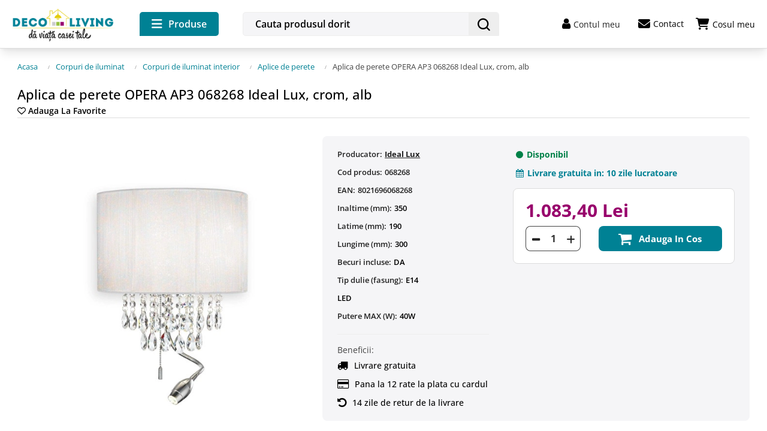

--- FILE ---
content_type: text/html; charset=utf-8
request_url: https://decoliving.ro/aplice-de-perete/3437-aplica-de-perete-opera-ap3-068268-ideal-lux-crom-alb.html
body_size: 29063
content:
<!doctype html>
<html lang="ro-RO"  class="default" >

  <head>
    
      
  <meta charset="utf-8">


  <meta http-equiv="x-ua-compatible" content="ie=edge">



  <title>Aplica de perete OPERA AP3 068268 Ideal Lux, crom, alb</title>
  
    
  
  <meta name="description" content="Aplica de perete OPERA AP3 068268 Ideal Lux, crom, alb. Aplica living. Aplica de interior. Aplica de  hol. Aplica de dormitor. Aplica de lux. Calitate italia">
  <meta name="keywords" content="">
      
          <link rel="canonical" href="https://decoliving.ro/aplice-de-perete/3437-aplica-de-perete-opera-ap3-068268-ideal-lux-crom-alb.html">
      
  
      

  
    <script type="application/ld+json">
  {
    "@context": "https://schema.org",
    "@type": "Organization",
    "name" : "Decoliving.ro",
    "url" : "https://decoliving.ro/",
        "logo": {
      "@type": "ImageObject",
        "url":"https://decoliving.ro/img/logo-1666650157.jpg"
    }
      }
</script>

<script type="application/ld+json">
  {
    "@context": "https://schema.org",
    "@type": "WebPage",
    "isPartOf": {
      "@type": "WebSite",
      "url":  "https://decoliving.ro/",
      "name": "Decoliving.ro"
    },
    "name": "Aplica de perete OPERA AP3 068268 Ideal Lux, crom, alb",
    "url":  "https://decoliving.ro/aplice-de-perete/3437-aplica-de-perete-opera-ap3-068268-ideal-lux-crom-alb.html"
  }
</script>


  <script type="application/ld+json">
    {
      "@context": "https://schema.org",
      "@type": "BreadcrumbList",
      "itemListElement": [
                      {
              "@type": "ListItem",
              "position": 1,
              "name": "Acasa",
              "item": "https://decoliving.ro/"
              },                    {
              "@type": "ListItem",
              "position": 2,
              "name": "Corpuri de iluminat",
              "item": "https://decoliving.ro/12-corpuri-de-iluminat"
              },                    {
              "@type": "ListItem",
              "position": 3,
              "name": "Corpuri de iluminat interior",
              "item": "https://decoliving.ro/13-corpuri-de-iluminat-interior"
              },                    {
              "@type": "ListItem",
              "position": 4,
              "name": "Aplice de perete",
              "item": "https://decoliving.ro/16-aplice-de-perete"
              },                    {
              "@type": "ListItem",
              "position": 5,
              "name": "Aplica de perete OPERA AP3 068268 Ideal Lux, crom, alb",
              "item": "https://decoliving.ro/aplice-de-perete/3437-aplica-de-perete-opera-ap3-068268-ideal-lux-crom-alb.html"
              }              ]
          }
  </script>
  

  
      <script type="application/ld+json">
  {
    "@context": "https://schema.org/",
    "@type": "Product",
    "name": "Aplica de perete OPERA AP3 068268 Ideal Lux, crom, alb",
    "description": "Aplica de perete OPERA AP3 068268 Ideal Lux, crom, alb. Aplica living. Aplica de interior. Aplica de  hol. Aplica de dormitor. Aplica de lux. Calitate italia",
    "category": "Aplice de perete",
    "image" :"https://decoliving.ro/32740-home_default/aplica-de-perete-opera-ap3-068268-ideal-lux-crom-alb.jpg",    "sku": "068268",
    "mpn": "068268"
    ,"gtin13": "8021696068268"
        ,
    "brand": {
      "@type": "Thing",
      "name": "Ideal Lux"
    }
            ,
    "weight": {
        "@context": "https://schema.org",
        "@type": "QuantitativeValue",
        "value": "3.000000",
        "unitCode": "kg"
    }
        ,
    "offers": {
      "@type": "Offer",
      "priceCurrency": "RON",
      "name": "Aplica de perete OPERA AP3 068268 Ideal Lux, crom, alb",
      "price": "1083.4",
      "url": "https://decoliving.ro/aplice-de-perete/3437-aplica-de-perete-opera-ap3-068268-ideal-lux-crom-alb.html",
      "priceValidUntil": "2026-02-09",
              "image": ["https://decoliving.ro/32740-thickbox_default/aplica-de-perete-opera-ap3-068268-ideal-lux-crom-alb.jpg"],
            "sku": "068268",
      "mpn": "068268",
      "gtin13": "8021696068268",                  "availability": "https://schema.org/InStock",
      "seller": {
        "@type": "Organization",
        "name": "Decoliving.ro"
      }
    }
      }
</script>


  
    
  

  
    <meta property="og:title" content="Aplica de perete OPERA AP3 068268 Ideal Lux, crom, alb" />
    <meta property="og:description" content="Aplica de perete OPERA AP3 068268 Ideal Lux, crom, alb. Aplica living. Aplica de interior. Aplica de  hol. Aplica de dormitor. Aplica de lux. Calitate italia" />
    <meta property="og:url" content="https://decoliving.ro/aplice-de-perete/3437-aplica-de-perete-opera-ap3-068268-ideal-lux-crom-alb.html" />
    <meta property="og:site_name" content="Decoliving.ro" />
      



  <meta name="viewport" content="width=device-width, initial-scale=1">



  <link rel="icon" type="image/vnd.microsoft.icon" href="https://decoliving.ro/img/favicon.ico?1666650157">
  <link rel="shortcut icon" type="image/x-icon" href="https://decoliving.ro/img/favicon.ico?1666650157">


  



  <link rel="preload" href="/themes/at_auros/assets/fonts/open-sans-v34-latin-regular.woff2" as="font" type="font/woff2"
    crossorigin>
  <link rel="preload" href="/themes/at_auros/assets/fonts/open-sans-v34-latin-600.woff2" as="font" type="font/woff2"
    crossorigin>



    <link rel="stylesheet" href="https://decoliving.ro/themes/at_auros/assets/cache/theme-685cbd703.css" type="text/css" media="all">




        
          


  	<script type="text/javascript" src="https://decoliving.ro/themes/at_auros/assets/cache/head-f630d5702.js"  defer></script>

	<script type="text/javascript">
					var LEO_COOKIE_THEME = "AT_AUROS_PANEL_CONFIG";
					var add_cart_error = "An error occurred while processing your request. Please try again";
					var ajaxsearch = "";
					var appagebuilderToken = "7f7441bd78365c0112c8f793efec459f";
					var buttonwishlist_title_add = "Adauga la favorite";
					var buttonwishlist_title_remove = "Adaugat la favorite";
					var enable_dropdown_defaultcart = 1;
					var enable_flycart_effect = 1;
					var enable_notification = 0;
					var gdprSettings = {"consent_active":true,"microsoft_ads_consent_active":false,"microsoft_ads_uet_tag_id":false,"Consent":{"ad_storage":"denied","ad_user_data":"denied","ad_personalization":"denied","analytics_storage":"denied"},"gdprEnabledModules":{"ps_shoppingcart":"true","ad_storage":false,"ad_user_data":false,"ad_personalization":false,"analytics_storage":false},"gdprCookieStoreUrl":"https:\/\/decoliving.ro\/module\/gdprpro\/storecookie","newsletterConsentText":"&lt;p&gt;Vreau s\u0103 primesc buletin informativ&lt;\/p&gt;","checkAllByDefault":true,"under18AlertText":"Trebuie s\u0103 ave\u021bi 18 ani pentru a vizita acest site","closeModalOnlyWithButtons":true,"showWindow":false,"isBot":true,"doNotTrackCompliance":true,"reloadAfterSave":true,"reloadAfterAcceptAll":true,"scrollLock":false,"acceptByScroll":true};
					var gdprSettings_Consent_ad_personalization = "denied";
					var gdprSettings_Consent_ad_storage = "denied";
					var gdprSettings_Consent_ad_user_data = "denied";
					var gdprSettings_Consent_analytics_storage = "denied";
					var height_cart_item = "105";
					var iqitfdc_from = 500;
					var isLogged = false;
					var jolisearch = {"amb_joli_search_action":"https:\/\/decoliving.ro\/module\/ambjolisearch\/jolisearch","amb_joli_search_link":"https:\/\/decoliving.ro\/module\/ambjolisearch\/jolisearch","amb_joli_search_controller":"jolisearch","blocksearch_type":"top","show_cat_desc":0,"ga_acc":0,"id_lang":1,"url_rewriting":true,"use_autocomplete":2,"minwordlen":3,"l_products":"Produse","l_manufacturers":"Manufacturers","l_suppliers":"Suppliers","l_categories":"Categorii","l_no_results_found":"Ne pare rau, cautarea ta nu a avut niciun rezultat.","l_more_results":"Arata toate produsele","ENT_QUOTES":3,"jolisearch_position":{"my":"center top","at":"center bottom","collision":"fit none"},"classes":"ps17 centered-list","display_manufacturer":"","display_supplier":"","display_category":"","use_mobile_ux":"","mobile_media_breakpoint":"576","mobile_opening_selector":"","show_add_to_cart_button":"","add_to_cart_button_style":1,"show_features":"1","feature_ids":[],"show_feature_values_only":false,"show_price":"","theme":"finder"};
					var klAddedToCart = {"url":"\/klaviyo\/events\/add-to-cart"};
					var klCustomer = null;
					var klProduct = {"ProductName":"Aplica de perete OPERA AP3 068268 Ideal Lux, crom, alb","ProductID":3437,"SKU":"068268","Tags":[],"Price":"895.37","PriceInclTax":"1083.40","SpecialPrice":"1083.40","Categories":["Produse","Corpuri de iluminat","Corpuri de iluminat interior","Aplice de perete","Aplice moderne","Aplice dormitor","Aplice living","Aplice de lux"],"Image":"https:\/\/decoliving.ro\/32740-home_default\/aplica-de-perete-opera-ap3-068268-ideal-lux-crom-alb.jpg","Link":"https:\/\/decoliving.ro\/aplice-de-perete\/3437-aplica-de-perete-opera-ap3-068268-ideal-lux-crom-alb.html","ShopID":1,"LangID":1,"eventValue":895.374000000000023646862246096134185791015625,"external_catalog_id":"1:1","integration_key":"prestashop"};
					var leo_push = 0;
					var leo_search_url = "https:\/\/decoliving.ro\/module\/leoproductsearch\/productsearch";
					var leo_token = "7f7441bd78365c0112c8f793efec459f";
					var leoproductsearch_static_token = "7f7441bd78365c0112c8f793efec459f";
					var leoproductsearch_token = "93e3b4e4039d26ae9743576805682cff";
					var lf_is_gen_rtl = false;
					var lps_show_product_img = "";
					var lps_show_product_price = "";
					var lql_ajax_url = "https:\/\/decoliving.ro\/module\/leoquicklogin\/leocustomer";
					var lql_is_gen_rtl = false;
					var lql_module_dir = "\/modules\/leoquicklogin\/";
					var lql_myaccount_url = "https:\/\/decoliving.ro\/contul-meu";
					var lql_redirect = "";
					var number_cartitem_display = 3;
					var numpro_display = "100";
					var prestashop = {"cart":{"products":[],"totals":{"total":{"type":"total","label":"Total","amount":0,"value":"0,00\u00a0lei"},"total_including_tax":{"type":"total","label":"Total (cu taxe)","amount":0,"value":"0,00\u00a0lei"},"total_excluding_tax":{"type":"total","label":"Total (fara TVA)","amount":0,"value":"0,00\u00a0lei"}},"subtotals":{"products":{"type":"products","label":"Produse","amount":0,"value":"0,00\u00a0lei"},"discounts":null,"shipping":{"type":"shipping","label":"Livrare","amount":0,"value":""},"tax":null},"products_count":0,"summary_string":"0 articole","vouchers":{"allowed":1,"added":[]},"discounts":[],"minimalPurchase":0,"minimalPurchaseRequired":""},"currency":{"id":1,"name":"Leu rom\u00e2nesc","iso_code":"RON","iso_code_num":"946","sign":"lei"},"customer":{"lastname":null,"firstname":null,"email":null,"birthday":null,"newsletter":null,"newsletter_date_add":null,"optin":null,"website":null,"company":null,"siret":null,"ape":null,"is_logged":false,"gender":{"type":null,"name":null},"addresses":[]},"language":{"name":"Rom\u00e2n\u0103 (Romanian)","iso_code":"ro","locale":"ro-RO","language_code":"ro-ro","is_rtl":"0","date_format_lite":"Y-m-d","date_format_full":"Y-m-d H:i:s","id":1},"page":{"title":"","canonical":"https:\/\/decoliving.ro\/aplice-de-perete\/3437-aplica-de-perete-opera-ap3-068268-ideal-lux-crom-alb.html","meta":{"title":"Aplica de perete OPERA AP3 068268 Ideal Lux, crom, alb","description":"Aplica de perete OPERA AP3 068268 Ideal Lux, crom, alb. Aplica living. Aplica de interior. Aplica de  hol. Aplica de dormitor. Aplica de lux. Calitate italia","keywords":"","robots":"index"},"page_name":"product","body_classes":{"lang-ro":true,"lang-rtl":false,"country-RO":true,"currency-RON":true,"layout-full-width":true,"page-product":true,"tax-display-enabled":true,"product-id-3437":true,"product-Aplica de perete OPERA AP3 068268 Ideal Lux, crom, alb":true,"product-id-category-16":true,"product-id-manufacturer-11":true,"product-id-supplier-0":true,"product-available-for-order":true},"admin_notifications":[]},"shop":{"name":"Decoliving.ro","logo":"https:\/\/decoliving.ro\/img\/logo-1666650157.jpg","stores_icon":"https:\/\/decoliving.ro\/img\/logo_stores.png","favicon":"https:\/\/decoliving.ro\/img\/favicon.ico"},"urls":{"base_url":"https:\/\/decoliving.ro\/","current_url":"https:\/\/decoliving.ro\/aplice-de-perete\/3437-aplica-de-perete-opera-ap3-068268-ideal-lux-crom-alb.html","shop_domain_url":"https:\/\/decoliving.ro","img_ps_url":"https:\/\/decoliving.ro\/img\/","img_cat_url":"https:\/\/decoliving.ro\/img\/c\/","img_lang_url":"https:\/\/decoliving.ro\/img\/l\/","img_prod_url":"https:\/\/decoliving.ro\/img\/p\/","img_manu_url":"https:\/\/decoliving.ro\/img\/m\/","img_sup_url":"https:\/\/decoliving.ro\/img\/su\/","img_ship_url":"https:\/\/decoliving.ro\/img\/s\/","img_store_url":"https:\/\/decoliving.ro\/img\/st\/","img_col_url":"https:\/\/decoliving.ro\/img\/co\/","img_url":"https:\/\/decoliving.ro\/themes\/at_auros\/assets\/img\/","css_url":"https:\/\/decoliving.ro\/themes\/at_auros\/assets\/css\/","js_url":"https:\/\/decoliving.ro\/themes\/at_auros\/assets\/js\/","pic_url":"https:\/\/decoliving.ro\/upload\/","pages":{"address":"https:\/\/decoliving.ro\/adresa","addresses":"https:\/\/decoliving.ro\/adrese","authentication":"https:\/\/decoliving.ro\/autentificare","cart":"https:\/\/decoliving.ro\/cos","category":"https:\/\/decoliving.ro\/categorie","cms":"https:\/\/decoliving.ro\/index.php?controller=cms","contact":"https:\/\/decoliving.ro\/contact","discount":"https:\/\/decoliving.ro\/voucherele-tale","guest_tracking":"https:\/\/decoliving.ro\/urmarire-pentru-oaspeti","history":"https:\/\/decoliving.ro\/istoric-comenzi","identity":"https:\/\/decoliving.ro\/identitate","index":"https:\/\/decoliving.ro\/","my_account":"https:\/\/decoliving.ro\/contul-meu","order_confirmation":"https:\/\/decoliving.ro\/confirmare-comanda","order_detail":"https:\/\/decoliving.ro\/index.php?controller=order-detail","order_follow":"https:\/\/decoliving.ro\/returnari","order":"https:\/\/decoliving.ro\/comanda","order_return":"https:\/\/decoliving.ro\/index.php?controller=order-return","order_slip":"https:\/\/decoliving.ro\/bon-de-comanda","pagenotfound":"https:\/\/decoliving.ro\/pagina-negasita","password":"https:\/\/decoliving.ro\/recuperare-parola","pdf_invoice":"https:\/\/decoliving.ro\/index.php?controller=pdf-invoice","pdf_order_return":"https:\/\/decoliving.ro\/index.php?controller=pdf-order-return","pdf_order_slip":"https:\/\/decoliving.ro\/index.php?controller=pdf-order-slip","prices_drop":"https:\/\/decoliving.ro\/promotii","product":"https:\/\/decoliving.ro\/index.php?controller=product","search":"https:\/\/decoliving.ro\/cautare","sitemap":"https:\/\/decoliving.ro\/harta-site","stores":"https:\/\/decoliving.ro\/magazine","supplier":"https:\/\/decoliving.ro\/furnizori","register":"https:\/\/decoliving.ro\/autentificare?create_account=1","order_login":"https:\/\/decoliving.ro\/comanda?login=1"},"alternative_langs":[],"theme_assets":"\/themes\/at_auros\/assets\/","actions":{"logout":"https:\/\/decoliving.ro\/?mylogout="},"no_picture_image":{"bySize":{"cart_default":{"url":"https:\/\/decoliving.ro\/img\/p\/ro-default-cart_default.jpg","width":80,"height":80},"small_default":{"url":"https:\/\/decoliving.ro\/img\/p\/ro-default-small_default.jpg","width":110,"height":110},"hsma_default":{"url":"https:\/\/decoliving.ro\/img\/p\/ro-default-hsma_default.jpg","width":110,"height":110},"search":{"url":"https:\/\/decoliving.ro\/img\/p\/ro-default-search.jpg","width":200,"height":200},"home_default":{"url":"https:\/\/decoliving.ro\/img\/p\/ro-default-home_default.jpg","width":350,"height":350},"medium_default":{"url":"https:\/\/decoliving.ro\/img\/p\/ro-default-medium_default.jpg","width":574,"height":574},"large_default":{"url":"https:\/\/decoliving.ro\/img\/p\/ro-default-large_default.jpg","width":600,"height":600},"thickbox_default":{"url":"https:\/\/decoliving.ro\/img\/p\/ro-default-thickbox_default.jpg","width":1000,"height":1000}},"small":{"url":"https:\/\/decoliving.ro\/img\/p\/ro-default-cart_default.jpg","width":80,"height":80},"medium":{"url":"https:\/\/decoliving.ro\/img\/p\/ro-default-home_default.jpg","width":350,"height":350},"large":{"url":"https:\/\/decoliving.ro\/img\/p\/ro-default-thickbox_default.jpg","width":1000,"height":1000},"legend":""}},"configuration":{"display_taxes_label":true,"display_prices_tax_incl":true,"is_catalog":false,"show_prices":true,"opt_in":{"partner":false},"quantity_discount":{"type":"price","label":"Unit price"},"voucher_enabled":1,"return_enabled":0},"field_required":[],"breadcrumb":{"links":[{"title":"Acasa","url":"https:\/\/decoliving.ro\/"},{"title":"Corpuri de iluminat","url":"https:\/\/decoliving.ro\/12-corpuri-de-iluminat"},{"title":"Corpuri de iluminat interior","url":"https:\/\/decoliving.ro\/13-corpuri-de-iluminat-interior"},{"title":"Aplice de perete","url":"https:\/\/decoliving.ro\/16-aplice-de-perete"},{"title":"Aplica de perete OPERA AP3 068268 Ideal Lux, crom, alb","url":"https:\/\/decoliving.ro\/aplice-de-perete\/3437-aplica-de-perete-opera-ap3-068268-ideal-lux-crom-alb.html"}],"count":5},"link":{"protocol_link":"https:\/\/","protocol_content":"https:\/\/"},"time":1769312119,"static_token":"7f7441bd78365c0112c8f793efec459f","token":"93e3b4e4039d26ae9743576805682cff","debug":false};
					var psemailsubscription_subscription = "https:\/\/decoliving.ro\/module\/ps_emailsubscription\/subscription";
					var show_popup = 1;
					var text_no_product = "Don't have products";
					var text_results_count = "results";
					var type_dropdown_defaultcart = "slidebar_right";
					var type_flycart_effect = "fade";
					var url_leoproductattribute = "https:\/\/decoliving.ro\/module\/leofeature\/LeoProductAttribute";
					var width_cart_item = "330";
					var wishlist_add = "Produsul a fost adaugat la favorite.";
					var wishlist_cancel_txt = "Anuleaza";
					var wishlist_confirm_del_txt = "Delete selected item?";
					var wishlist_del_default_txt = "Cannot delete default wishlist";
					var wishlist_email_txt = "Email";
					var wishlist_loggin_required = "Trebuie sa fi autentificat pentru a adauga la favorite produsul.";
					var wishlist_ok_txt = "Ok";
					var wishlist_quantity_required = "You must enter a quantity";
					var wishlist_remove = "Produsul a fost sters de la favorite";
					var wishlist_reset_txt = "Resetati";
					var wishlist_send_txt = "Trimite";
					var wishlist_send_wishlist_txt = "Send wishlist";
					var wishlist_url = "https:\/\/decoliving.ro\/module\/leofeature\/mywishlist";
					var wishlist_viewwishlist = "Produse favorite";
			</script>
<script type="text/javascript">
	var choosefile_text = "Alege un fisier";
	var turnoff_popup_text = "Nu mai afisa acest mesaj";

	var size_item_quickview = 82;
	var style_scroll_quickview = 'vertical';

	var size_item_page = 113;
	var style_scroll_page = 'horizontal';

	var size_item_quickview_attr = 101;
	var style_scroll_quickview_attr = 'vertical';

	var size_item_popup = 160;
	var style_scroll_popup = 'vertical';
</script>
  
    <script>
      document.addEventListener('DOMContentLoaded', function() {
        var btn = document.getElementById('copyVoucherBtn');
        var voucherEl = document.querySelector('.voucher-cod');
        if (!btn || !voucherEl) return;
        btn.addEventListener('click', function() {
          navigator.clipboard.writeText(voucherEl.textContent.trim());
        });
      });
    </script>
  



  <script type="text/javascript">
	
	var FancyboxI18nClose = "Inchide";
	var FancyboxI18nNext = "Next";
	var FancyboxI18nPrev = "Previous";
	var current_link = "http://decoliving.ro/";		
	var currentURL = window.location;
	currentURL = String(currentURL);
	currentURL = currentURL.replace("https://","").replace("http://","").replace("www.","").replace( /#\w*/, "" );
	current_link = current_link.replace("https://","").replace("http://","").replace("www.","");
	var text_warning_select_txt = "Please select One to remove?";
	var text_confirm_remove_txt = "Are you sure to remove footer row?";
	var close_bt_txt = "Inchide";
	var list_menu = [];
	var list_menu_tmp = {};
	var list_tab = [];
	var isHomeMenu = 0;
	
</script><style type="text/css">
    .lg-backdrop{
        z-index: 10400;
                    background-color: #000000;
            }
    .lg-outer{
        z-index: 10500;
    }
    .lg-toolbar .lg-icon{
                    color: #999999;
            }
    .lg-toolbar .lg-icon:hover{
                    color: #999999;
            }
    .lg-sub-html, .lg-toolbar{
                    background-color: rgba(0,0,0,0.45);
            }
    .lg-actions .lg-next, .lg-actions .lg-prev{
                    background-color: rgba(0,0,0,0.45);
                            color: #999999;
            }
    .lg-actions .lg-next:hover, .lg-actions .lg-prev:hover{
                    background-color: rgba(0,0,0,0.45);
                            color: #FFFFFF;
            }
    .lg-outer .lg-thumb-outer{
                    background-color: #0D0A0A;
            }
    .lg-outer .lg-toogle-thumb{
                    color: #999999;
                            background-color: #0D0A0A;
            }
    .lg-outer .lg-toogle-thumb:hover, .lg-outer.lg-dropdown-active #lg-share{
                    color: #999999;
            }
    .lg-outer .lg-thumb-item.active, .lg-outer .lg-thumb-item:hover{
                    border-color: #a90707;
            }
            .lg-outer.lg-pull-caption-up.lg-thumb-open .lg-sub-html,
        .lg-outer.lg-pull-caption-up .lg-sub-html{
            display: none;
        }
                .magnify > .magnify-lens {
            width: 200px;
            height: 200px;
        }
                .arlg-pager-controls{
        position: relative;
    }
    .arlg-pager-controls .arlg-pager-prev,
    .arlg-pager-controls .arlg-pager-next{
        width: 24px;
        height: 32px;
        padding: 0;
        margin: 0;
        border: 0;
        position: absolute;
        top: -59px;
        color: #232323;
        opacity: 0.7;
        transition: 0.2s all;
        z-index: 100;
    }
    .arlg-pager-controls .arlg-pager-prev:hover,
    .arlg-pager-controls .arlg-pager-next:hover{
        opacity: 0.9;
    }
    .arlg-pager-controls .arlg-pager-prev{
        left: -24px;
        right: auto;
        background: url('/modules/arlg/views/img/prev.svg') 50% 50% no-repeat scroll rgba(255, 255, 255, 0.6);
    }
    .arlg-pager-controls .arlg-pager-next{
        right: -24px;
        left: auto;
        background: url('/modules/arlg/views/img/next.svg') 50% 50% no-repeat scroll rgba(255, 255, 255, 0.6);
    }
    .arlg-pager-controls.active .arlg-pager-prev{
        left: 0;
    }
    .arlg-pager-controls.active .arlg-pager-next{
        right: 0;
    }
        .quickview-modal .product-cover,
    .quickview-modal .js-qv-mask,
    .quickview .product-cover,
    .quickview .js-qv-mask{
        display: block;
    }
    </style>
<script type="text/javascript">
    var arlgMagnify = false;
    var arlgWidth = 600;
    var arlgHeight = 600;
    var arlgGalleryConfig = {
                    thumbnail: true,
            showThumbByDefault: true,
            animateThumb: true,
                loop: false,
        closable: true,
        escKey: true,
        keyPress: true,
        controls: false,
        slideEndAnimatoin: false,
        hideControlOnEnd: false,
        mousewheel: false,
        preload: 0,
        download: false,
        counter: true,
        enableDrag: false,
        enableSwipe: false,
                thumbWidth: 110,
        thumbContHeight: 130
    };
    var arlgVertical = false;
    var arlgZoomSL = false;
        var arlgSliderConfig = {
        enableDrag: false,
                    prevHtml: '<svg role="img" xmlns="http://www.w3.org/2000/svg" viewBox="0 0 256 512"><path fill="currentColor" d="M238.475 475.535l7.071-7.07c4.686-4.686 4.686-12.284 0-16.971L50.053 256 245.546 60.506c4.686-4.686 4.686-12.284 0-16.971l-7.071-7.07c-4.686-4.686-12.284-4.686-16.97 0L10.454 247.515c-4.686 4.686-4.686 12.284 0 16.971l211.051 211.05c4.686 4.686 12.284 4.686 16.97-.001z" class=""></path></svg>',
            nextHtml: '<svg role="img" xmlns="http://www.w3.org/2000/svg" viewBox="0 0 256 512"><path fill="currentColor" d="M17.525 36.465l-7.071 7.07c-4.686 4.686-4.686 12.284 0 16.971L205.947 256 10.454 451.494c-4.686 4.686-4.686 12.284 0 16.971l7.071 7.07c4.686 4.686 12.284 4.686 16.97 0l211.051-211.05c4.686-4.686 4.686-12.284 0-16.971L34.495 36.465c-4.686-4.687-12.284-4.687-16.97 0z" class=""></path></svg>',
                item: 1,
        loop: true,
                slideMargin: 0,
        thumbItem: 5,
        item: 1,
        controls: true,
        gallery: true,
        pager: true,
        thumbImageWidth: 110,
        thumbImageHeight: 110,
                onAfterSlide: function(el) {
            arlg.setCurrentPagerPos(el.getCurrentSlideCount()-2);
            if (arlgMagnify && arlgZoomSL){
                $('#lightSlider .lslide.active img').imagezoomsl(arLgZoomSLOptions);
            }
        },
        onSliderLoad: function(el) {
            $('.product-cover').addClass('hidden');
            $('.lSSlideOuter').addClass('active');
            var config = JSON.parse(JSON.stringify(arlgGalleryConfig));
            config.selector = '#lightSlider .lslide';
            el.lightGallery(config);
                            setTimeout(function(){
                    var $controls = $('<div>', {
                        class: 'arlg-pager-controls'
                    });
                    var thumbHeight = $('.lSPager').height();
                    var btnTop = thumbHeight / 2 + 16;
                    var $button = $('<button>', {
                        class: 'arlg-pager-prev',
                        type: 'button',
                        onclick: 'arlg.scrollPager(-1)'
                    });
                    $button.css({
                        top: '-' + btnTop + 'px'
                    });
                    $controls.append($button);
                    var $button = $('<button>', {
                        class: 'arlg-pager-next',
                        type: 'button',
                        onclick: 'arlg.scrollPager(1)'
                    });
                    $button.css({
                        top: '-' + btnTop + 'px'
                    });
                    $controls.append($button);
                    $('.lSSlideOuter').append($controls);
                    setTimeout(function(){
                        if ($('.lSPager>li').length > 5){
                            $controls.addClass('active');
                        }
                    }, 200);
                }, 800);
                        if (arlg.coverIndex) {
                arlg.lightSlider.goToSlide(arlg.coverIndex + 1);
            }
            if (arlgMagnify && arlgZoomSL){
                $('#lightSlider .lslide.active img').imagezoomsl(arLgZoomSLOptions);
            }
        }
    };
    function arLgInit(){
                    $('#thumb-gallery li').each(function(index){
                var img = $(this).find('img');
                $(img).parent().attr('data-src', img.attr('data-image-large-src'));
            });
            var arlgMainImg = $('.product-cover').find('[data-toggle="modal"]');
            arlgMainImg.removeAttr('data-toggle').removeAttr('data-target').addClass('arlg-main-container');
            $(document).on('click', '.arlg-main-container', function(){
                $('#thumb-gallery .selected').trigger('click');
            });
            $(document).on('click', '.js-qv-product-cover', function(){
                $('#thumb-gallery .selected').trigger('click');
            });
                        $('#thumb-gallery li').hover(function(){
                $('#thumb-gallery li .selected').removeClass('selected');
                $(this).find('img').addClass('selected');
                var imgSrc = $(this).find('img').attr('data-image-large-src');
                $('.arlg-main-container').parent().find('#zoom_product').attr('src', imgSrc).attr('data-magnify-src', imgSrc);
                if (arlgMagnify){
                                            $('.product-cover #zoom_product').magnify();
                                    }
            });
            if (arlgMagnify){
                arlgMainImg.hide();
                $('.product-cover #zoom_product').attr('data-magnify-src', $('.product-cover #zoom_product').attr('src'));
                                    $('.product-cover #zoom_product').magnify();
                                
            }
                $('#thumb-gallery .fancybox').removeClass('fancybox');
            };
    window.addEventListener('load', function(){
        $('body').on('click', '.tracker', function(){
            $('.lightSlider .lslide.active').click();
        });
                    prestashop.on('updatedProduct', function(resp){
                arLgInit();
            });
                        arLgInit();
            });
    
    </script><script type="text/javascript">
    alertMessage = 'You have to select at least 1 accessory in this group';
    buyTogetherOption = {"1":3,"2":3,"3":3,"4":3,"5":3,"6":3};
    isEnablingOptionBuyToGether = 0;
    displayStyleOption = 0;
    utilizeBlockCartAjax = 1;
    msgOutOfStock = 'Oops! This item is out of stock.';
    msgEmptyForm = 'Cannot submit a empty form.';
    orderUrl = 'https://decoliving.ro/comanda';
    ajaxRenderAccessoriesUrl = 'https://decoliving.ro/module/hsmultiaccessoriespro/Accessories';
    hsmaFormatCurrency = 4;
    hsmaFormatCurrencyBlank = 1;
    hsmaPriceDisplayPrecision = 2;
    msgAvailableLater = 'Out of stock but backordering is allowed.';
    messageOutOfStock = 'Out of stock';
    isShowIconOutOfStock = 0;
</script>

            <script id="js-rcpgtm-config" type="application/json">{"bing":{"tracking_id":"","feed":{"id_product_prefix":"","id_product_source_key":"id_product","id_variant_prefix":"","id_variant_source_key":"id_attribute"}},"context":{"browser":{"device_type":1},"localization":{"id_country":36,"country_code":"RO","id_currency":1,"currency_code":"RON","id_lang":1,"lang_code":"ro"},"page":{"controller_name":"product","products_per_page":28,"category":[],"search_term":""},"shop":{"id_shop":1,"shop_name":"Decoliving.ro","base_dir":"https:\/\/decoliving.ro\/"},"tracking_module":{"module_name":"rcpgtagmanager","module_version":"4.4.6","checkout_module":{"module":"default","controller":"order"},"service_version":"1","token":"7687dcd92b829c94ef4936a7cc033ac1"},"user":[]},"criteo":{"tracking_id":"","feed":{"id_product_prefix":"","id_product_source_key":"id_product","id_variant_prefix":"","id_variant_source_key":"id_attribute"}},"facebook":{"tracking_id":"171954000051475","feed":{"id_product_prefix":"","id_product_source_key":"id_product","id_variant_prefix":"","id_variant_source_key":"id_attribute"}},"ga4":{"tracking_id":"G-1XCRFD1BT4","server_container_url":"","is_url_passthrough":false,"is_data_import":false},"gads":{"tracking_id":"882222117","merchant_id":"127435006","conversion_labels":{"create_account":"Fq5qCL_1hYAYEKXI1qQD","product_view":"zfB1CLz1hYAYEKXI1qQD","add_to_cart":"kB3xCLn1hYAYEKXI1qQD","begin_checkout":"Ot4RCLb1hYAYEKXI1qQD","purchase":"cBzcCMP7uoAYEKXI1qQD"},"is_custom_remarketing":false},"gtm":{"tracking_id":"GTM-NBKPPZK","is_internal_traffic":false,"script_url":"https:\/\/www.googletagmanager.com\/gtm.js","data_layer_name":"dataLayer","id_parameter":"id","override_tracking_id":""},"google_feed":{"id_product_prefix":"SHOPRO","id_product_source_key":"id_product","id_variant_prefix":"","id_variant_source_key":"id_attribute"},"kelkoo":{"tracking_list":[],"feed":{"id_product_prefix":"","id_product_source_key":"id_product","id_variant_prefix":"","id_variant_source_key":"id_attribute"}},"pinterest":{"tracking_id":"","feed":{"id_product_prefix":"","id_product_source_key":"id_product","id_variant_prefix":"","id_variant_source_key":"id_attribute"}},"tiktok":{"tracking_id":"","feed":{"id_product_prefix":"","id_product_source_key":"id_product","id_variant_prefix":"","id_variant_source_key":"id_attribute"}},"twitter":{"tracking_id":"","events":{"add_to_cart_id":"","payment_info_id":"","checkout_initiated_id":"","product_view_id":"","lead_id":"","purchase_id":"","search_id":""},"feed":{"id_product_prefix":"","id_product_source_key":"id_product","id_variant_prefix":"","id_variant_source_key":"id_attribute"}}}</script>

        <script type="text/javascript" data-keepinline="true" data-cfasync="false">
            
            const rcpgtm_config = document.getElementById('js-rcpgtm-config') ?
                JSON.parse(document.getElementById('js-rcpgtm-config').textContent) :
                {}
            ;

            if (typeof rcpgtm_config === 'object' && rcpgtm_config.gtm?.tracking_id && rcpgtm_config.context?.browser) {
                rcpgtm_config.context.browser.user_agent = navigator.userAgent;
                rcpgtm_config.context.browser.navigator_lang = navigator.language || navigator.userLanguage;
                rcpgtm_config.context.browser.fingerprint = JSON.parse(window.localStorage.getItem('RCFingerprint'))?.value || window.crypto.randomUUID();
                rcpgtm_config.context.page.fingerprint = window.crypto.randomUUID();
                document.getElementById('js-rcpgtm-config').textContent = JSON.stringify(rcpgtm_config);

                window[rcpgtm_config.gtm.data_layer_name] = window[rcpgtm_config.gtm.data_layer_name] || [];

                const data_init = {
                    config: (({ gtm, context, ...rest }) => rest)(rcpgtm_config),
                    context: {
                        browser: {
                            ...rcpgtm_config.context.browser,
                            is_internal_traffic: rcpgtm_config.gtm.is_internal_traffic
                        },
                        page: (({ products_per_page, ...rest }) => rest)(rcpgtm_config.context.page),
                        localization: rcpgtm_config.context.localization,
                        shop: rcpgtm_config.context.shop,
                        user: rcpgtm_config.context.user,
                    },
                };

                window[rcpgtm_config.gtm.data_layer_name].push(data_init);

                (function(w,d,s,l,u,p,i){
                    w[l]=w[l]||[];w[l].push({'gtm.start': new Date().getTime(),event:'gtm.js'});
                    var f=d.getElementsByTagName(s)[0],j=d.createElement(s),dl=l!='dataLayer'?'&l='+l:'';
                    j.async=true;
                    j.src=u+'?'+p+'='+i+dl;
                    f.parentNode.insertBefore(j,f);
                })(window, document, 'script', rcpgtm_config.gtm.data_layer_name, rcpgtm_config.gtm.script_url, rcpgtm_config.gtm.id_parameter, rcpgtm_config.gtm.override_tracking_id || rcpgtm_config.gtm.tracking_id);
            }
            
        </script>
    
<!-- @file modules\appagebuilder\views\templates\hook\header -->

<script>
	/**
	 * List functions will run when document.ready()
	 */
	var ap_list_functions = [];
	/**
	 * List functions will run when window.load()
	 */
	var ap_list_functions_loaded = [];

	/**
	 * List functions will run when document.ready() for theme
	 */

	var products_list_functions = [];
</script>


    <style>
        .seosa_label_hint_1 {
            display: none;
            position: absolute;
            background: #000000;
            color: white;
            border-radius: 3px;
                            top: 80px;
                        z-index: 1000;
            opacity: 1;
            width: 150px;
            padding: 5px;
        }
        .seosa_label_hint_1:after {
            border-bottom: solid transparent 7px;
            border-top: solid transparent 7px;
                  top: 10%;
            content: " ";
            height: 0;
                    position: absolute;
            width: 0;
        }
    </style>
    <style>
        .seosa_label_hint_2 {
            display: none;
            position: absolute;
            background: #000000;
            color: white;
            border-radius: 3px;
                            top: 80px;
                        z-index: 1000;
            opacity: 1;
            width: 150px;
            padding: 5px;
        }
        .seosa_label_hint_2:after {
            border-bottom: solid transparent 7px;
            border-top: solid transparent 7px;
                  top: 10%;
            content: " ";
            height: 0;
                    position: absolute;
            width: 0;
        }
    </style>
    <style>
        .seosa_label_hint_3 {
            display: none;
            position: absolute;
            background: #000000;
            color: white;
            border-radius: 3px;
                            top: 80px;
                        z-index: 1000;
            opacity: 1;
            width: 150px;
            padding: 5px;
        }
        .seosa_label_hint_3:after {
            border-bottom: solid transparent 7px;
            border-top: solid transparent 7px;
                  top: 10%;
            content: " ";
            height: 0;
                    position: absolute;
            width: 0;
        }
    </style>
    <style>
        .seosa_label_hint_4 {
            display: none;
            position: absolute;
            background: #000000;
            color: white;
            border-radius: 3px;
                            top: 80px;
                        z-index: 1000;
            opacity: 1;
            width: 150px;
            padding: 5px;
        }
        .seosa_label_hint_4:after {
            border-bottom: solid transparent 7px;
            border-top: solid transparent 7px;
                  top: 10%;
            content: " ";
            height: 0;
                    position: absolute;
            width: 0;
        }
    </style>
    <style>
        .seosa_label_hint_5 {
            display: none;
            position: absolute;
            background: #000000;
            color: white;
            border-radius: 3px;
                            top: 80px;
                        z-index: 1000;
            opacity: 1;
            width: 150px;
            padding: 5px;
        }
        .seosa_label_hint_5:after {
            border-bottom: solid transparent 7px;
            border-top: solid transparent 7px;
                  top: 10%;
            content: " ";
            height: 0;
                    position: absolute;
            width: 0;
        }
    </style>
    <style>
        .seosa_label_hint_6 {
            display: none;
            position: absolute;
            background: #000000;
            color: white;
            border-radius: 3px;
                            top: 80px;
                        z-index: 1000;
            opacity: 1;
            width: 150px;
            padding: 5px;
        }
        .seosa_label_hint_6:after {
            border-bottom: solid transparent 7px;
            border-top: solid transparent 7px;
                  top: 10%;
            content: " ";
            height: 0;
                    position: absolute;
            width: 0;
        }
    </style>
    <style>
        .seosa_label_hint_7 {
            display: none;
            position: absolute;
            background: #000000;
            color: white;
            border-radius: 3px;
                            top: 80px;
                        z-index: 1000;
            opacity: 1;
            width: 150px;
            padding: 5px;
        }
        .seosa_label_hint_7:after {
            border-bottom: solid transparent 7px;
            border-top: solid transparent 7px;
                  top: 10%;
            content: " ";
            height: 0;
                    position: absolute;
            width: 0;
        }
    </style>
    <style>
        .seosa_label_hint_8 {
            display: none;
            position: absolute;
            background: #000000;
            color: white;
            border-radius: 3px;
                            top: 80px;
                        z-index: 1000;
            opacity: 1;
            width: 150px;
            padding: 5px;
        }
        .seosa_label_hint_8:after {
            border-bottom: solid transparent 7px;
            border-top: solid transparent 7px;
                  top: 10%;
            content: " ";
            height: 0;
                    position: absolute;
            width: 0;
        }
    </style>
    <style>
        .seosa_label_hint_9 {
            display: none;
            position: absolute;
            background: #000000;
            color: white;
            border-radius: 3px;
                            top: 80px;
                        z-index: 1000;
            opacity: 1;
            width: 150px;
            padding: 5px;
        }
        .seosa_label_hint_9:after {
            border-bottom: solid transparent 7px;
            border-top: solid transparent 7px;
                  top: 10%;
            content: " ";
            height: 0;
                    position: absolute;
            width: 0;
        }
    </style>
    <style>
        .seosa_label_hint_10 {
            display: none;
            position: absolute;
            background: #000000;
            color: white;
            border-radius: 3px;
                            top: 80px;
                        z-index: 1000;
            opacity: 1;
            width: 150px;
            padding: 5px;
        }
        .seosa_label_hint_10:after {
            border-bottom: solid transparent 7px;
            border-top: solid transparent 7px;
                  top: 10%;
            content: " ";
            height: 0;
                    position: absolute;
            width: 0;
        }
    </style>
    <style>
        .seosa_label_hint_11 {
            display: none;
            position: absolute;
            background: #000000;
            color: white;
            border-radius: 3px;
                            top: 80px;
                        z-index: 1000;
            opacity: 1;
            width: 150px;
            padding: 5px;
        }
        .seosa_label_hint_11:after {
            border-bottom: solid transparent 7px;
            border-top: solid transparent 7px;
                  top: 10%;
            content: " ";
            height: 0;
                    position: absolute;
            width: 0;
        }
    </style>
    <style>
        .seosa_label_hint_12 {
            display: none;
            position: absolute;
            background: #000000;
            color: white;
            border-radius: 3px;
                            top: 80px;
                        z-index: 1000;
            opacity: 1;
            width: 150px;
            padding: 5px;
        }
        .seosa_label_hint_12:after {
            border-bottom: solid transparent 7px;
            border-top: solid transparent 7px;
                  top: 10%;
            content: " ";
            height: 0;
                    position: absolute;
            width: 0;
        }
    </style>
    <style>
        .seosa_label_hint_13 {
            display: none;
            position: absolute;
            background: #000000;
            color: white;
            border-radius: 3px;
                            top: 80px;
                        z-index: 1000;
            opacity: 1;
            width: 150px;
            padding: 5px;
        }
        .seosa_label_hint_13:after {
            border-bottom: solid transparent 7px;
            border-top: solid transparent 7px;
                  top: 10%;
            content: " ";
            height: 0;
                    position: absolute;
            width: 0;
        }
    </style>
    <style>
        .seosa_label_hint_14 {
            display: none;
            position: absolute;
            background: #000000;
            color: white;
            border-radius: 3px;
                            top: 80px;
                        z-index: 1000;
            opacity: 1;
            width: 150px;
            padding: 5px;
        }
        .seosa_label_hint_14:after {
            border-bottom: solid transparent 7px;
            border-top: solid transparent 7px;
                  top: 10%;
            content: " ";
            height: 0;
                    position: absolute;
            width: 0;
        }
    </style>
    <style>
        .seosa_label_hint_15 {
            display: none;
            position: absolute;
            background: #000000;
            color: white;
            border-radius: 3px;
                            top: 80px;
                        z-index: 1000;
            opacity: 1;
            width: 150px;
            padding: 5px;
        }
        .seosa_label_hint_15:after {
            border-bottom: solid transparent 7px;
            border-top: solid transparent 7px;
                  top: 10%;
            content: " ";
            height: 0;
                    position: absolute;
            width: 0;
        }
    </style>
    <style>
        .seosa_label_hint_16 {
            display: none;
            position: absolute;
            background: #000000;
            color: white;
            border-radius: 3px;
                            top: 80px;
                        z-index: 1000;
            opacity: 1;
            width: 150px;
            padding: 5px;
        }
        .seosa_label_hint_16:after {
            border-bottom: solid transparent 7px;
            border-top: solid transparent 7px;
                  top: 10%;
            content: " ";
            height: 0;
                    position: absolute;
            width: 0;
        }
    </style>
    <style>
        .seosa_label_hint_17 {
            display: none;
            position: absolute;
            background: #000000;
            color: white;
            border-radius: 3px;
                            top: 80px;
                        z-index: 1000;
            opacity: 1;
            width: 150px;
            padding: 5px;
        }
        .seosa_label_hint_17:after {
            border-bottom: solid transparent 7px;
            border-top: solid transparent 7px;
                  top: 10%;
            content: " ";
            height: 0;
                    position: absolute;
            width: 0;
        }
    </style>
    <style>
        .seosa_label_hint_18 {
            display: none;
            position: absolute;
            background: #000000;
            color: white;
            border-radius: 3px;
                            top: 80px;
                        z-index: 1000;
            opacity: 1;
            width: 150px;
            padding: 5px;
        }
        .seosa_label_hint_18:after {
            border-bottom: solid transparent 7px;
            border-top: solid transparent 7px;
                  top: 10%;
            content: " ";
            height: 0;
                    position: absolute;
            width: 0;
        }
    </style>
    <style>
        .seosa_label_hint_19 {
            display: none;
            position: absolute;
            background: #000000;
            color: white;
            border-radius: 3px;
                            top: 0;
                          left: -10px;
                margin-left: -150px;
                                z-index: 1000;
            opacity: 1;
            width: 150px;
            padding: 5px;
        }
        .seosa_label_hint_19:after {
            border-bottom: solid transparent 7px;
            border-top: solid transparent 7px;
                    border-left: solid #000000 10px;
                    top: 10%;
            content: " ";
            height: 0;
                    left: 100%;
                      position: absolute;
            width: 0;
        }
    </style>
    <style>
        .seosa_label_hint_20 {
            display: none;
            position: absolute;
            background: #000000;
            color: white;
            border-radius: 3px;
                            top: 0;
                          left: -10px;
                margin-left: -150px;
                                z-index: 1000;
            opacity: 1;
            width: 150px;
            padding: 5px;
        }
        .seosa_label_hint_20:after {
            border-bottom: solid transparent 7px;
            border-top: solid transparent 7px;
                    border-left: solid #000000 10px;
                    top: 10%;
            content: " ";
            height: 0;
                    left: 100%;
                      position: absolute;
            width: 0;
        }
    </style>
    <style>
        .seosa_label_hint_21 {
            display: none;
            position: absolute;
            background: #000000;
            color: white;
            border-radius: 3px;
                            top: 0;
                          left: -10px;
                margin-left: -150px;
                                z-index: 1000;
            opacity: 1;
            width: 150px;
            padding: 5px;
        }
        .seosa_label_hint_21:after {
            border-bottom: solid transparent 7px;
            border-top: solid transparent 7px;
                    border-left: solid #000000 10px;
                    top: 10%;
            content: " ";
            height: 0;
                    left: 100%;
                      position: absolute;
            width: 0;
        }
    </style>
	<style name="nxtalvariantspro">
		
		.nxtal-variant-attributes li .showmore,
		.quickview .nxtal-variant-attributes li .showmore,
		.nxtal-variant-box .nxtal-variant-attributes li a{
								}
		.nxtal-variant-box .nxtal-variant-attributes li a .current-price,
		.nxtal-variant-box .nxtal-variant-attributes li a .variant-attribute-name {
					}
		.nxtal-variant-box .nxtal-variant-attributes li.active a{
								}
		.nxtal-variant-box .nxtal-variant-attributes li.active a .current-price,
		.nxtal-variant-box .nxtal-variant-attributes li.active a .variant-attribute-name {
					}
	
		.thumbnail-container [data-image="1"] .nxtal-variant-attributes li{
								}
		.thumbnail-container .nxtal-variant-attributes li{
								}
		
		.nxtal-variant-attributes li .showmore,
		.quickview .nxtal-variant-attributes li .showmore,
		.thumbnail-container .nxtal-variant-attributes li a{
					}
		
		.quickview .product-additional-info .nxtal-variant-box  div.showmore,
		#product .product-additional-info .nxtal-variant-box  div.showmore,
		.quickview .product-additional-info .nxtal-variant-box [data-image="1"] .nxtal-variant-attributes li a,
		#product .product-additional-info .nxtal-variant-box [data-image="1"] .nxtal-variant-attributes li a{
								}
		
		.quickview .product-additional-info .nxtal-variant-box  div.showmore,
		#product .product-additional-info .nxtal-variant-box  div.showmore,
		.quickview .product-additional-info .nxtal-variant-box .nxtal-variant-attributes li a,
		#product .product-additional-info .nxtal-variant-box .nxtal-variant-attributes li a{
								}
	
	
				
			</style>










    
  <meta property="og:type" content="product">
      <meta property="og:image" content="https://decoliving.ro/32740-thickbox_default/aplica-de-perete-opera-ap3-068268-ideal-lux-crom-alb.jpg">
  
      <meta property="product:pretax_price:amount" content="895.374">
    <meta property="product:pretax_price:currency" content="RON">
    <meta property="product:price:amount" content="1083.4">
    <meta property="product:price:currency" content="RON">
      <meta property="product:weight:value" content="3.000000">
  <meta property="product:weight:units" content="kg">
  
  </head>

  <body id="product" class="lang-ro country-ro currency-ron layout-full-width page-product tax-display-enabled product-id-3437 product-aplica-de-perete-opera-ap3-068268-ideal-lux-crom-alb product-id-category-16 product-id-manufacturer-11 product-id-supplier-0 product-available-for-order ps-shoppingcart-on ad-storage-off ad-user-data-off ad-personalization-off analytics-storage-off fullwidth">

    
      
    

    <main id="page">
      
              
      <header id="header">
          
            
  <div class="header-banner">
          <div class="container">
              <div class="inner"></div>
          </div>
        </div>



  <nav class="header-nav">
    <div class="topnav">
            <div class="container">
              <div class="inner"></div>
            </div>
          </div>
    <div class="bottomnav">
              <div class="container">
              <div class="inner"><div id="_desktop_cart">
    <div class="blockcart cart-preview leo-blockcart show-leo-loading  inactive"
        data-refresh-url="//decoliving.ro/module/ps_shoppingcart/ajax">
        <div class="header">
                                                            <i class="fa-solid fa-shopping-cart"></i>

                                <span class="cart-title">Cosul meu</span>
            </a>

        </div>
    </div>
</div></div>
              </div>
          </div>
  </nav>



  <div class="header-top">
          <div class="inner"><!-- @file modules\appagebuilder\views\templates\hook\ApRow -->
<div class="wrapper"
    >

<div class="container">
    <div        class="row flex-header ApRow  has-bg bg-boxed"
                            style="background: no-repeat;"        data-bg_data=" no-repeat"        >
                                            <!-- @file modules\appagebuilder\views\templates\hook\ApColumn -->
<div    class="col-xl-2 col-lg-2 col-md-1 col-sm-2 col-xs-2 col-sp-2  ApColumn "
	    >
                    <!-- @file modules\appagebuilder\views\templates\hook\ApGeneral -->
<div     class="block hidden-xl-up ApRawHtml">
	                     <div class="showmenu">       Produse</div>    	</div><!-- @file modules\appagebuilder\views\templates\hook\ApGeneral -->
<div     class="block hidden-lg-down ApRawHtml">
	                    <a class="header-logo" href="https://decoliving.ro/" title="Decoliving.ro - Da viata casei tale!"><img class="logo img-fluid"            src="/img/icons/decoliving-logo.png" width="210px" height="70px"  alt="Decoliving.ro - Da viata casei tale!">    </a>    	</div>
    </div><!-- @file modules\appagebuilder\views\templates\hook\ApColumn -->
<div    class="col-xl-6 col-lg-6 col-md-4 col-sm-6 col-xs-6 col-sp-6 header-left-info hidden-md-up ApColumn "
	    >
                    <!-- @file modules\appagebuilder\views\templates\hook\ApGeneral -->
<div     class="block ApRawHtml">
	                     <a class="header-logo" href="https://decoliving.ro/" title="Decoliving.ro - Da viata casei tale!"><img class="logo img-fluid"            src="/img/icons/decoliving-logo.png" width="210px" height="70px"  alt="Decoliving.ro - Da viata casei tale!">    </a>     	</div>
    </div><!-- @file modules\appagebuilder\views\templates\hook\ApColumn -->
<div    class="col-xl-6 col-lg-6 col-md-9 col-sm-6 col-xs-6 col-sp-6 header-left-info hidden-sm-down ApColumn "
	    >
                    <!-- @file modules\appagebuilder\views\templates\hook\ApGeneral -->
<div     class="block hidden-xl-up ApRawHtml">
	                     <a class="header-logo" href="https://decoliving.ro/" title="Decoliving.ro - Da viata casei tale!"><img class="logo img-fluid"            src="/img/icons/decoliving-logo.png" width="210px" height="70px"  alt="Decoliving.ro - Da viata casei tale!">    </a>     	</div><!-- @file modules\appagebuilder\views\templates\hook\ApGeneral -->
<div     class="block hidden-lg-down ApRawHtml">
	                     <div class="showmenu ">        Produse</div>    	</div><!-- @file modules\appagebuilder\views\templates\hook\ApModule -->


<!-- Block search module -->
<div id="leo_search_block_top" class="block exclusive">
	<h4 class="title_block">Search here...</h4>
		<form method="get" action="https://decoliving.ro/index.php?controller=productsearch" id="leosearchtopbox" data-label-suggestion="Suggestion" data-search-for="Search for" data-in-category="in category" data-products-for="Products For" data-label-products="Products" data-view-all="View all">
		<input type="hidden" name="fc" value="module" />
		<input type="hidden" name="module" value="leoproductsearch" />
		<input type="hidden" name="controller" value="productsearch" />
		<input type="hidden" name="txt_not_found" value="No products found">
                <input type="hidden" name="leoproductsearch_static_token" value="7f7441bd78365c0112c8f793efec459f"/>
		    	<label>Search products:</label>
		<div class="block_content clearfix leoproductsearch-content">
						<div class="leoproductsearch-result">
				<div class="leoproductsearch-loading cssload-speeding-wheel"></div>
				<input class="search_query form-control grey" type="text" id="leo_search_query_top" name="search_query" data-content='' value="" placeholder="Cauta produsul dorit"/>
				<div class="ac_results lps_results"></div>
			</div>
			<button type="submit" id="leo_search_top_button" class="btn btn-default button button-small"><span><i class="material-icons search">search</i></span></button> 
		</div>
	</form>
</div>
<script type="text/javascript">
	var blocksearch_type = 'top';
</script>
<!-- /Block search module -->
<!-- @file modules\appagebuilder\views\templates\hook\ApGeneral -->
<div     class="block hidden-md-down ApRawHtml">
	                    <div class="bg-over-lay "></div>    	</div>
    </div><!-- @file modules\appagebuilder\views\templates\hook\ApColumn -->
<div    class="col-xl-4 col-lg-4 col-md-2 col-sm-4 col-xs-4 col-sp-4 header-right-info mobile ApColumn "
	    >
                    <!-- @file modules\appagebuilder\views\templates\hook\ApQuicklogin.tpl -->
<div class="ApQuicklogin">
			                                        <a href="javascript:void(0)"
                    class="leo-quicklogin"
                    data-enable-sociallogin="disable" data-type="popup"
                    data-layout="login"  title="Intra in cont"
                    rel="nofollow">
                    <i class="fa fa-user"></i>

                    <span class="account-title">Contul meu</span>
                </a>
                        	</div>
<!-- @file modules\appagebuilder\views\templates\hook\ApGeneral -->
<div     class="block telmenu hidden-md-down ApRawHtml">
	                    <a href="/contact" class="has-category"><i class="fa-solid fa-envelope"></i>Contact</a>    	</div><!-- @file modules\appagebuilder\views\templates\hook\ApModule -->
<div id="_desktop_cart">
    <div class="blockcart cart-preview leo-blockcart show-leo-loading  inactive"
        data-refresh-url="//decoliving.ro/module/ps_shoppingcart/ajax">
        <div class="header">
                                                            <i class="fa-solid fa-shopping-cart"></i>

                                <span class="cart-title">Cosul meu</span>
            </a>

        </div>
    </div>
</div>
    </div>            </div>
</div>
</div>
<!-- @file modules\appagebuilder\views\templates\hook\ApRow -->
<div class="wrapper"
    >

<div class="container">
    <div        class="row mobile-search-bg hidden-md-up ApRow  has-bg bg-boxed"
                            style="background: no-repeat;"        data-bg_data=" no-repeat"        >
                                            <!-- @file modules\appagebuilder\views\templates\hook\ApColumn -->
<div    class="col-xl-12 col-lg-12 col-md-12 col-sm-12 col-xs-12 col-sp-12  ApColumn "
	    >
                    <!-- @file modules\appagebuilder\views\templates\hook\ApModule -->


<!-- Block search module -->
<div id="leo_search_block_top" class="block exclusive">
	<h4 class="title_block">Search here...</h4>
		<form method="get" action="https://decoliving.ro/index.php?controller=productsearch" id="leosearchtopbox" data-label-suggestion="Suggestion" data-search-for="Search for" data-in-category="in category" data-products-for="Products For" data-label-products="Products" data-view-all="View all">
		<input type="hidden" name="fc" value="module" />
		<input type="hidden" name="module" value="leoproductsearch" />
		<input type="hidden" name="controller" value="productsearch" />
		<input type="hidden" name="txt_not_found" value="No products found">
                <input type="hidden" name="leoproductsearch_static_token" value="7f7441bd78365c0112c8f793efec459f"/>
		    	<label>Search products:</label>
		<div class="block_content clearfix leoproductsearch-content">
						<div class="leoproductsearch-result">
				<div class="leoproductsearch-loading cssload-speeding-wheel"></div>
				<input class="search_query form-control grey" type="text" id="leo_search_query_top" name="search_query" data-content='' value="" placeholder="Cauta produsul dorit"/>
				<div class="ac_results lps_results"></div>
			</div>
			<button type="submit" id="leo_search_top_button" class="btn btn-default button button-small"><span><i class="material-icons search">search</i></span></button> 
		</div>
	</form>
</div>
<script type="text/javascript">
	var blocksearch_type = 'top';
</script>
<!-- /Block search module -->

    </div>            </div>
</div>
</div>
<!-- @file modules\appagebuilder\views\templates\hook\ApRow -->
<div class="wrapper"
    >

<div class="container">
    <div        class="row group-nav  ApRow  has-bg bg-boxed"
                            style="background: no-repeat;"        data-bg_data=" no-repeat"        >
                                            <!-- @file modules\appagebuilder\views\templates\hook\ApColumn -->
<div    class="col-xl-12 col-lg-12 col-md-12 col-sm-12 col-xs-12 col-sp-12  ApColumn "
	    >
                    <!-- @file modules\appagebuilder\views\templates\hook\ApSlideShow -->
<div id="memgamenu-form_3637613451491689" class="ApMegamenu">
			            <nav data-megamenu-id="3637613451491689"
            class="leo-megamenu cavas_menu navbar navbar-default enable-canvas "
            role="navigation">
            <!-- Brand and toggle get grouped for better mobile display -->
            <div class="navbar-header">
                <button type="button" class="navbar-toggler hidden-lg-up" data-toggle="collapse"
                    data-target=".megamenu-off-canvas-3637613451491689">
                    <span class="sr-only"></span>





                    <!--
                                            <span class="icon-bar"></span>
                                            <span class="icon-bar"></span>
                                            <span class="icon-bar"></span>
                                            -->
                </button>
            </div>
            <!-- Collect the nav links, forms, and other content for toggling -->
                        <div class="leo-top-menu collapse navbar-toggleable-md megamenu-off-canvas megamenu-off-canvas-3637613451491689">
                <ul class="nav navbar-nav megamenu horizontal"><li data-menu-type="category" class="nav-item parent iluminat meniu-svg dropdown aligned-left  " >
    <a class="nav-link dropdown-toggle has-category" data-toggle="dropdown" href="https://decoliving.ro/12-corpuri-de-iluminat" target="_self">

                    
                    <span class="menu-title">Corpuri de iluminat</span>
                                        
            </a>
        <b class="caret"></b>
            <div class="dropdown-sub dropdown-menu" style="width:600px">
            <div class="dropdown-menu-inner">
                                    <div class="row">
                                                    <div class="mega-col col-md-6" >
                                <div class="mega-col-inner ">
                                    <div class="leo-widget" data-id_widget="1682187223">
    <div class="widget-raw-html">
                <div class="widget-inner">
            <div class="widget-subcategories">
    <div class="widget-inner">
        <div class="menu-title">
            <a href="/13-corpuri-de-iluminat-interior" title="Corpuri de iluminat interior">
                Iluminat interior
            </a>
        </div>
        <ul>
            <li>
                <a href="/84-lustre-moderne" title="Lustre moderne">
                    Lustre
                </a>
            </li>
            <li>
                <a href="/15-plafoniere" title="Plafoniere tavan">
                    Plafoniere
                </a>
            </li>
            <li>
                <a href="/14-candelabre-clasice" title="Candelabre">
                    Candelabre
                </a>
            </li>
            <li>
                <a href="/16-aplice-de-perete" title="Aplice de perete">
                    Aplice
                </a>
            </li>

            <li>
                <a href="/17-veioze" title="Veioze">
                    Veioze
                </a>
            </li>
            <li>
                <a href="/19-lampadare" title="Lampadare">
                    Lampadare
                </a>
            </li>
            <li>
                <a href="/29-becuri-economice" title="Becuri Led">
                    Becuri Led
                </a>
            </li>
            <li>
                <a href="/21-iiuminat-camera-copii" title="Iluminat camera copii">
                    Iluminat camera copii
                </a>
            </li>
            <li>
                <a href="/99-pendule" title="Pendule">
                    Pendule
                </a>
            </li>
            <li>
                <a href="/95-panouri-led" title="Panouri Led">
                    Panouri Led
                </a>
            </li>
            <li>
                <a href="/20-spoturi" title="Spoturi">
                    Spoturi
                </a>
            </li>
            <li>
                <a href="/18-lampi-de-birou" title="Lampi de birou">
                    Lampi de birou
                </a>
            </li>

            <li>
                <a href="/37-lampi-decorative" title=" Lampi decorative">
                    Lampi decorative
                </a>
            </li>

        </ul>
    </div>
</div>        </div>
    </div>
</div>                                </div>
                            </div>
                                                    <div class="mega-col col-md-6" >
                                <div class="mega-col-inner ">
                                    <div class="leo-widget" data-id_widget="1682187787">
    <div class="widget-raw-html">
                <div class="widget-inner">
            <div class="widget-subcategories">
    <div class="widget-inner">
        <div class="menu-title">
            <a href="/30-corpuri-de-iluminat-exterior" title="Iluminat exterior">
                Iluminat exterior
            </a>
        </div>
        <ul>
            <li>
                <a href="/33-aplice-exterior" title="Aplice exterior">
                    Aplice exterior
                </a>
            </li>
            <li>
                <a href="/98-proiectoare-led" title="Proiectoare LED">
                    Proiectoare LED
                </a>
            </li>
            <li>
                <a href="/32-stalpi-iluminat-exterior" title="Stalpi iluminat exterior">
                    Stalpi iluminat exterior
                </a>
            </li>
            <li>
                <a href="/31-lampi-solare" title="Lampi solare">
                    Lampi solare
                </a>
            </li>
            <li>
                <a href="/35-plafoniere-exterior" title="Plafoniere exterior">
                    Plafoniere exterior
                </a>
            </li>
            <li>
                <a href="/36-spoturi-exterior" title="Spoturi exterior">
                    Spoturi exterior
                </a>
            </li>
            <li>
                <a href="/34-pendule-exterior" title="Pendule exterior">
                    Pendule exterior
                </a>
            </li>
        </ul>
    </div>
</div>        </div>
    </div>
</div>                                </div>
                            </div>
                                            </div>
                            </div>
        </div>
    </li>
    <li data-menu-type="category" class="nav-item semineu meniu-svg " >
        <a class="nav-link has-category" href="https://decoliving.ro/133-seminee-electrice" target="_self">
                            
                            <span class="menu-title">Seminee electrice</span>
                                                        </a>
    </li>
<li data-menu-type="category" class="nav-item parent bucatarie meniu-svg dropdown aligned-left  " >
    <a class="nav-link dropdown-toggle has-category" data-toggle="dropdown" href="https://decoliving.ro/166-bucatarie" target="_self">

                    
                    <span class="menu-title">Bucatarie</span>
                                        
            </a>
        <b class="caret"></b>
            <div class="dropdown-sub dropdown-menu" style="width:300px">
            <div class="dropdown-menu-inner">
                                    <div class="row">
                                                    <div class="mega-col col-md-12" >
                                <div class="mega-col-inner ">
                                    <div class="leo-widget" data-id_widget="1682196097">
    <div class="widget-raw-html">
                <div class="widget-inner">
            <div class="widget-subcategories">
    <div class="widget-inner">
        <div class="menu-title">

            Bucatarie

        </div>
        <ul>
            <li>
                <a href="/74-chiuvete-bucatarie" title="Chiuvete bucatarie">
                    Chiuvete bucatarie
                </a>
            </li>
            <li>
                <a href="/73-baterii-bucatarie" title="Baterii chiuvete">
                    Baterii chiuvete
                </a>
            </li>
            <li>
                <a href="/174-set-chiuveta-bucatarie-si-baterie" title="Set chiuveta chiuvete">
                    Set chiuveta bucatarie si baterie
                </a>
            </li>

            <li>
                <a href="/175-accesorii-bucatarie" title="Accesorii bucatarie">
                    Accesorii bucatarie
                </a>
            </li>

        </ul>
    </div>
</div>        </div>
    </div>
</div>                                </div>
                            </div>
                                            </div>
                            </div>
        </div>
    </li>
<li data-menu-type="category" class="nav-item parent baie meniu-svg dropdown aligned-left  " >
    <a class="nav-link dropdown-toggle has-category" data-toggle="dropdown" href="https://decoliving.ro/104-obiecte-sanitare" target="_self">

                    
                    <span class="menu-title">Baie</span>
                                        
            </a>
        <b class="caret"></b>
            <div class="dropdown-sub dropdown-menu" style="width:300px">
            <div class="dropdown-menu-inner">
                                    <div class="row">
                                                    <div class="mega-col col-md-12" >
                                <div class="mega-col-inner ">
                                    <div class="leo-widget" data-id_widget="1682195766">
    <div class="widget-raw-html">
                <div class="widget-inner">
            <div class="widget-subcategories">
    <div class="widget-inner">
        <div class="menu-title">

            Baie

        </div>
        <ul>
            <li>
                <a href="/117-cabine-de-dus" title="Cabine de dus">
                    Cabine de dus
                </a>
            </li>
            <li>
                <a href="/156-paravane-de-dus" title="Paravane de dus">
                    Paravane de dus
                </a>
            </li>
            <li>
                <a href="/129-cadite-dus" title="Cadite dus">
                    Cadite dus
                </a>
            </li>
            <li>
                <a href="/57-prosoape" title="Prosoape">
                    Prosoape
                </a>
            </li>

        </ul>
    </div>
</div>        </div>
    </div>
</div>                                </div>
                            </div>
                                            </div>
                            </div>
        </div>
    </li>
<li data-menu-type="category" class="nav-item parent decoratiuni meniu-svg dropdown aligned-left  " >
    <a class="nav-link dropdown-toggle has-category" data-toggle="dropdown" href="https://decoliving.ro/43-decoratiuni" target="_self">

                    
                    <span class="menu-title">Decoratiuni</span>
                                        
            </a>
        <b class="caret"></b>
            <div class="dropdown-sub dropdown-menu" style="width:300px">
            <div class="dropdown-menu-inner">
                                    <div class="row">
                                                    <div class="mega-col col-md-12" >
                                <div class="mega-col-inner ">
                                    <div class="leo-widget" data-id_widget="1682796993">
    <div class="widget-raw-html">
                <div class="widget-inner">
            <div class="widget-subcategories">
    <div class="widget-inner">
        <div class="menu-title">

            Decoratiuni

        </div>
        <ul>
            <li>
                <a href="/173-obiecte-decorative" title="Obiecte decorative">
                    Obiecte decorative
                </a>
            </li>
            <li>
                <a href="/70-oglinzi" title="Oglinzi">
                    Oglinzi
                </a>
            </li>
            <li>
                <a href="/44-tablouri" title="Tablouri">
                    Tablouri
                </a>
            </li>
            <li>
                <a href="/45-vaze-decorative" title="Vaze decorative">
                    Vaze decorative
                </a>
            </li>
        </ul>
    </div>
</div>        </div>
    </div>
</div>                                </div>
                            </div>
                                            </div>
                            </div>
        </div>
    </li>
<li data-menu-type="category" class="nav-item parent mobilier meniu-svg dropdown aligned-right  " >
    <a class="nav-link dropdown-toggle has-category" data-toggle="dropdown" href="https://decoliving.ro/167-mobilier" target="_self">

                    
                    <span class="menu-title">Mobilier</span>
                                        
            </a>
        <b class="caret"></b>
            <div class="dropdown-sub dropdown-menu" style="width:300px">
            <div class="dropdown-menu-inner">
                                    <div class="row">
                                                    <div class="mega-col col-md-12" >
                                <div class="mega-col-inner">
                                    <div class="leo-widget" data-id_widget="1707249688">
    <div class="widget-raw-html">
                <div class="widget-inner">
            <div class="widget-subcategories">
    <div class="widget-inner">
        <div class="menu-title">

            Mobilier

        </div>
        <ul>
            <li>
                <a href="/169-masute" title="Masute">
                    Masute
                </a>
            </li>
            <li>
                <a href="/168-scaune-living" title="Scaune living">
                    Scaune living
                </a>
            </li>
            <li>
                <a href="/171-taburete" title="Taburete">
                    Taburete
                </a>
            </li>

        </ul>
    </div>
</div>        </div>
    </div>
</div>                                </div>
                            </div>
                                            </div>
                            </div>
        </div>
    </li>
<li data-menu-type="category" class="nav-item parent climatizare meniu-svg dropdown aligned-left  " >
    <a class="nav-link dropdown-toggle has-category" data-toggle="dropdown" href="https://decoliving.ro/130-climatizare-si-sisteme-de-incalzire" target="_self">

                    
                    <span class="menu-title">Climatizare si incalzire</span>
                                        
            </a>
        <b class="caret"></b>
            <div class="dropdown-sub dropdown-menu" style="width:370px">
            <div class="dropdown-menu-inner">
                                    <div class="row">
                                                    <div class="mega-col col-md-12" >
                                <div class="mega-col-inner ">
                                    <div class="leo-widget" data-id_widget="1682797453">
    <div class="widget-raw-html">
                <div class="widget-inner">
            <div class="widget-subcategories">
    <div class="widget-inner">
        <div class="menu-title">

            Climatizare si sisteme de incalzire

        </div>
        <ul>
            <li>
                <a href="/132-calorifere-electrice" title="Calorifere electrice">
                    Calorifere electrice
                </a>
            </li>
            <li>
                <a href="/134-radiatoare-electrice" title="Radiatoare electrice">
                    Radiatoare electrice
                </a>
            </li>
            <li>
                <a href="/135-convectoare-electrice" title="Convectoare electrice">
                    Convectoare electrice
                </a>
            </li>
            <li>
                <a href="/131-aeroterme" title="Aeroterme">
                    Aeroterme
                </a>
            </li>
            <li>
                <a href="/154-ventilatoare" title="Ventilatoare">
                    Ventilatoare
                </a>
            </li>
        </ul>
    </div>
</div>        </div>
    </div>
</div>                                </div>
                            </div>
                                            </div>
                            </div>
        </div>
    </li>
    <li data-menu-type="category" class="nav-item electrice meniu-svg " >
        <a class="nav-link has-category" href="https://decoliving.ro/157-echipamente-electrice" target="_self">
                            
                            <span class="menu-title">Echipamente electrice</span>
                                                        </a>
    </li>
<li data-menu-type="category" class="nav-item parent textile meniu-svg dropdown aligned-left  " >
    <a class="nav-link dropdown-toggle has-category" data-toggle="dropdown" href="https://decoliving.ro/52-textile" target="_self">

                    
                    <span class="menu-title">Textile</span>
                                        
            </a>
        <b class="caret"></b>
            <div class="dropdown-sub dropdown-menu" style="width:370px">
            <div class="dropdown-menu-inner">
                                    <div class="row">
                                                    <div class="mega-col col-md-12" >
                                <div class="mega-col-inner ">
                                    <div class="leo-widget" data-id_widget="1682796682">
    <div class="widget-raw-html">
                <div class="widget-inner">
            <div class="widget-subcategories">
    <div class="widget-inner">
        <div class="menu-title">
            <a href="/52-textile" title="Textile">
                Textile
            </a>
        </div>
        <ul>
            <li>
                <a href="/54-pilote" title="Pilote">
                    Pilote
                </a>
            </li>
            <li>
                <a href="/53-perne" title="Perne">
                    Perne
                </a>
            </li>
            <li>
                <a href="/62-paturi-decorative" title="Paturi decorative">
                    Paturi decorative
                </a>
            </li>
        </ul>
    </div>
</div>        </div>
    </div>
</div><div class="leo-widget" data-id_widget="1682800566">
    <div class="widget-raw-html">
                <div class="widget-inner">
            <div class="widget-subcategories">
    <div class="widget-inner">
        <div class="menu-title">
            <a href="/38-perdele-draperii-si-metraje" title="Perdele, draperii si metraje">
                Perdele, draperii si metraje
            </a>
        </div>
        <ul>
            <li>
                <a href="/39-perdele" title="Perdele">
                    Perdele
                </a>
            </li>
            <li>
                <a href="/72-metraje-pentru-perdele" title="Metraje pentru perdele">
                    Metraje pentru perdele
                </a>
            </li>
            <li>
                <a href="/40-draperii" title="Draperii">
                    Draperii
                </a>
            </li>
            <li>
                <a href="/71-metraje-pentru-draperii" title="Metraje pentru draperii">
                    Metraje pentru draperii
                </a>
            </li>
            <li>
                <a href="/42-ciucuri-draperii" title="Ciucuri draperii">
                    Ciucuri draperii
                </a>
            </li>
        </ul>
    </div>
</div>        </div>
    </div>
</div>                                </div>
                            </div>
                                            </div>
                            </div>
        </div>
    </li>
    <li data-menu-type="category" class="nav-item saltele meniu-svg " >
        <a class="nav-link has-category" href="https://decoliving.ro/65-saltele-si-topere" target="_self">
                            
                            <span class="menu-title">Saltele si topere</span>
                                                        </a>
    </li>
    <li data-menu-type="category" class="nav-item promotii meniu-svg " >
        <a class="nav-link has-category" href="https://decoliving.ro/64-promotii" target="_self">
                            
                            <span class="menu-title">Promotii</span>
                                                        </a>
    </li>
</ul></div>
        </nav>
        <script type="text/javascript">
            list_menu_tmp.id = '3637613451491689';
            list_menu_tmp.type = 'horizontal';
                            list_menu_tmp.show_cavas = 1;
                        list_menu_tmp.list_tab = list_tab;
            list_menu.push(list_menu_tmp);
            list_menu_tmp = {};
            list_tab = {};
        </script>
    
	</div>

    </div>            </div>
</div>
</div>
</div>
          </div>
  <!-- #layer_accessory_customization -->
<div id="layer_accessory_customization">
    <div class="clearfix">
        <div class="layer_accessory col-xs-12 col-md-12">
            <button type="button" class="close">×</button>
            <h4 class="modal-title"></h4>
        </div>
        <div class="layer_accessory_customization_info">
                    </div>
    </div>
</div> 
<div class="layer_accessories_overlay"></div>
<!-- End #layer_accessory_customization -->
          
      </header>
      
        
<aside id="notifications">
  <div class="container">
    
    
    
      </div>
</aside>
      
      <section id="wrapper">
       
              <div class="container">
                
            <nav data-depth="5" class="breadcrumb">
    <ol>
        
                            
                                            <li>
                            <a href="https://decoliving.ro/"><span>Acasa</span></a>
                        </li>
                                    
                            
                                            <li>
                            <a href="https://decoliving.ro/12-corpuri-de-iluminat"><span>Corpuri de iluminat</span></a>
                        </li>
                                    
                            
                                            <li>
                            <a href="https://decoliving.ro/13-corpuri-de-iluminat-interior"><span>Corpuri de iluminat interior</span></a>
                        </li>
                                    
                            
                                            <li>
                            <a href="https://decoliving.ro/16-aplice-de-perete"><span>Aplice de perete</span></a>
                        </li>
                                    
                            
                                            <li>
                            <span>Aplica de perete OPERA AP3 068268 Ideal Lux, crom, alb</span>
                        </li>
                                    
                    
    </ol>
</nav>          
          <div class="row">
            

            
  <div id="content-wrapper" class="col-lg-12 col-xs-12 js-content-wrapper">
    
    

      
<section id="main" class="product-detail product-image-thumbs-bottom product-image-thumbs no-thumbs"><div class="row product-top"><div class="col-form_id-form_9868661133359256 col-md-12 col-lg-12 col-xl-12 col-sm-12 col-xs-12 col-sp-12">
    
        <h1 class="h1 product-detail-name">Aplica de perete OPERA AP3 068268 Ideal Lux, crom, alb</h1>
    

<div class="product-left-info">
    
    
    <div class="wishlist">
			<a class="leo-wishlist-button btn-product btn-primary btn" href="javascript:void(0)"
			data-id-wishlist="" data-id-product="3437"
			data-id-product-attribute="0"
			title="Adauga la favorite">
			<span class="leo-wishlist-bt-loading cssload-speeding-wheel"></span>
			<span class="leo-wishlist-bt-content">
				<i class="fa fa-regular fa-heart"></i>
				<span class="name-btn-product hidden hide text-remove">Adaugat la favorite</span>

				<span class="name-btn-product text-add">Adauga la favorite</span>
			</span>
		</a>
	</div>

</div>
                            </div></div><div class="row product-top"><div class="product-image-left col-xl-5 col-lg-5 col-md-5 col-sm-12 col-xs-12 col-sp-12">


  <section class="page-content" id="content" data-templateview="none" data-numberimage="5" data-numberimage1200="5" data-numberimage992="5" data-numberimage768="5" data-numberimage576="5" data-numberimage480="5" data-numberimage360="5" data-templatemodal="1" data-templatezoomtype="none" data-zoomposition="right" data-zoomwindowwidth="400" data-zoomwindowheight="400">
    
      <div class="images-container">
        
              
    <div class="product-cover">
      
      <ul class="product-flags">
              </ul>
      
            <img id="zoom_product" width="574px" height="642px" data-type-zoom="" class="js-qv-product-cover img-fluid"
        src="https://decoliving.ro/32740-large_default/aplica-de-perete-opera-ap3-068268-ideal-lux-crom-alb.jpg" alt="Aplica de perete OPERA AP3 068268 Ideal Lux, crom, alb - 1"
        title="Aplica de perete OPERA AP3 068268 Ideal Lux, crom, alb - 1">
      <div class="layer hidden-sm-down" data-toggle="modal" data-target="#product-modal">
        <i class="material-icons zoom-in">&#xE8FF;</i>
      </div>
      
    </div>
    

    
    <div id="thumb-gallery" class="product-thumb-images">
                  <div class="thumb-container  active ">
        <a href="javascript:void(0)" data-image="https://decoliving.ro/32740-large_default/aplica-de-perete-opera-ap3-068268-ideal-lux-crom-alb.jpg"
          data-zoom-image="https://decoliving.ro/32740-large_default/aplica-de-perete-opera-ap3-068268-ideal-lux-crom-alb.jpg">
          <img class="thumb" width="350px" height="350px" js-thumb
             selected "
                        data-image-medium-src="https://decoliving.ro/32740-medium_default/aplica-de-perete-opera-ap3-068268-ideal-lux-crom-alb.jpg"
                        data-image-large-src="https://decoliving.ro/32740-large_default/aplica-de-perete-opera-ap3-068268-ideal-lux-crom-alb.jpg" src="https://decoliving.ro/32740-home_default/aplica-de-perete-opera-ap3-068268-ideal-lux-crom-alb.jpg"
                         alt="Aplica de perete OPERA AP3 068268 Ideal Lux, crom, alb - 1"
                        title="Aplica de perete OPERA AP3 068268 Ideal Lux, crom, alb - 1"  title="Aplica de perete OPERA AP3 068268 Ideal Lux, crom, alb - 1">
                    </a>

                  </div>
                                          </div>
            
              <ul class="product-flags">
                              </ul>
            
                      
              
      <script>
if (typeof $ != 'undefined') {
    $(function () {
        seosaproductlabels.replaceStickersOnProductPage();
    })
}
</script>

<style type="text/css">
    .lSAction > a{
                    background-color: eee;
                            color: #008194 !important;
            }
    .lSAction > a:hover{
                    background-color: #008194;
                            color: #fff !important;
            }
    .lSSlideOuter .lSPager.lSGallery li{
        border-width: 0px;
                border-style: solid;
    }
    .lSSlideOuter .lSPager.lSGallery li.active{
        border-width: 3px;
                    border-color: #2fb5d2;
                border-style: solid;
    }
</style>
<script>
    if (typeof arlg === 'undefined'){
        window.addEventListener('load', function(){
            arlgUpdateImages();
        });
    }else{
        arlgUpdateImages();
    }
    
    function arlgUpdateImages() {
        arlg.coverIndex = 0;
        arlg.images = [];
                                arlg.images.push({
                type: 'image',
                original: 'https://decoliving.ro/32740/aplica-de-perete-opera-ap3-068268-ideal-lux-crom-alb.jpg',
                thumb: 'https://decoliving.ro/32740-small_default/aplica-de-perete-opera-ap3-068268-ideal-lux-crom-alb.jpg',
                slider_img: 'https://decoliving.ro/32740-large_default/aplica-de-perete-opera-ap3-068268-ideal-lux-crom-alb.jpg',
                                    gallery_img: 'https://decoliving.ro/32740-thickbox_default/aplica-de-perete-opera-ap3-068268-ideal-lux-crom-alb.jpg',
                                title: "Aplica de perete OPERA AP3 068268 Ideal Lux, crom, alb - 1"
            });
                                arlg.video = 0;
        arlg.buildSlider();
    }
</script>
    </div>
  
</section>



  <div class="modal fade js-product-images-modal leo-product-modal" id="product-modal" data-thumbnails=".product-images-3437">
  <div class="modal-dialog" role="document">
    <div class="modal-content">
      <div class="modal-body">
                <figure>
                      <img
              class="js-modal-product-cover product-cover-modal"
              width="600"
              src="https://decoliving.ro/32740-large_default/aplica-de-perete-opera-ap3-068268-ideal-lux-crom-alb.jpg"
                              alt="Aplica de perete OPERA AP3 068268 Ideal Lux, crom, alb - 1"
                title="Aplica de perete OPERA AP3 068268 Ideal Lux, crom, alb - 1"
                            height="600"
            >
                    <figcaption class="image-caption">
            
              <div id="product-description-short"></div>
            
          </figcaption>
        </figure>
        <aside id="thumbnails" class="thumbnails js-thumbnails text-sm-center">
          
            <div class="product-images js-modal-product-images product-images-3437">
                              <div class="thumb-container js-thumb-container">
                  <img
                      data-image-large-src="https://decoliving.ro/32740-thickbox_default/aplica-de-perete-opera-ap3-068268-ideal-lux-crom-alb.jpg"
                      class="thumb js-modal-thumb"
                      src="https://decoliving.ro/32740-home_default/aplica-de-perete-opera-ap3-068268-ideal-lux-crom-alb.jpg"
                                              alt="Aplica de perete OPERA AP3 068268 Ideal Lux, crom, alb - 1"
                        title="Aplica de perete OPERA AP3 068268 Ideal Lux, crom, alb - 1"
                                            width="350"
                     
                    >
                </div>
               
            </div>
            
        </aside>
      </div>
    </div><!-- /.modal-content -->
  </div><!-- /.modal-dialog -->
</div><!-- /.modal -->
                            </div><div class="col-xl-7 col-lg-7 col-md-7 col-sm-12 col-xs-12 col-sp-12">

<div class="product-right-info">
    <div class="col-xs-12 col-sm-12 col-md-12 col-lg-12 col-xl-5">
        <div class="product-action-right">
            <div class="product-info">
                <div class="pfeatures">
    
                    <div class="product-manufacturer">
                <label class="label">Producator:</label>
                <span>
                    <a href="https://decoliving.ro/producator/11-ideal-lux">Ideal Lux</a>
                </span>
            </div>
                            <div class="product-reference">
                <label class="label">Cod produs: </label>
                <span>068268</span>
            </div>
                            <div class="product-ean">
                <label class="label">EAN: </label>
                <span>8021696068268</span>
            </div>
            
        <ul>
        
            
        
            
        
            
        
            
        
                            <li>

                    <span class="title">
                        Inaltime (mm):</span>
                    <span class="value">350 </span>
                </li>
            
        
                            <li>

                    <span class="title">
                        Latime (mm):</span>
                    <span class="value">190 </span>
                </li>
            
        
                            <li>

                    <span class="title">
                        Lungime (mm):</span>
                    <span class="value">300 </span>
                </li>
            
        
            
        
                            <li>

                    <span class="title">
                        Becuri incluse:</span>
                    <span class="value">DA </span>
                </li>
            
        
            
        
                            <li>

                    <span class="title">
                        Tip dulie (fasung):</span>
                    <span class="value">E14<br />
LED </span>
                </li>
            
        
                            <li>

                    <span class="title">
                        Putere MAX (W):</span>
                    <span class="value">40W </span>
                </li>
            
        
            
        
            
        
            
        
            
        
            
        
            
        
            
        
    </ul>

</div>                <span class="avantaje-heading">Beneficii:</span>
<ul class="avantaje">
    <li class="avantaje-item">
                <i class="fa fa-truck"></i>
        <span class="avantaje-title">
                            <span class="title-delivery">Livrare gratuita</span>
            


        </span>
    </li>
        <li class="avantaje-item">
                <i class="fa fa-credit-card"></i>
        <span class="avantaje-title">Pana la 12 rate la plata cu cardul</span>
    </li>
    <li class="avantaje-item">
                <i class="fa fa-undo"></i>
        <span class="avantaje-title">14 zile de retur de la livrare</span>
    </li>
</ul>            </div>

        </div>
    </div>
    <div class="col-xs-12 col-sm-12 col-md-12 col-lg-12 col-xl-7">
        
        
            <span id="product-availability">
                                                            <i class="fa fa-circle product-available"></i>
                                                                Disponibil
                            </span>
        
            <div class="delivery-time">
        <i class="fa fa-calendar"></i>
                    <span class="title-delivery">Livrare gratuita in:</span>
                10 zile lucratoare
        </span><br />
    </div>




        
                    
        
            <div class="product-out-of-stock">
                
            </div>
        
        
            <div class="product-additional-info js-product-additional-info"> 
  

    
    
<script>

    if (typeof widgets === 'undefined') {
        let widgets = [];
        prestashop.freeproductgifts = {
            'urlAddGiftsRetroAjax': 'https://decoliving.ro/module/freeproductgifts/ajax?ajax=1&action=processAddGiftPackToCart&token=7f7441bd78365c0112c8f793efec459f',
            'urlGetCartProducts': 'https://decoliving.ro/module/freeproductgifts/ajax?ajax=1&action=getCartProducts&token=7f7441bd78365c0112c8f793efec459f'
        };

                document.addEventListener("DOMContentLoaded", function (event) {
                    });
            }
</script>
</div>
        
        
                    
        <div class="clearfix"></div>

        <div class="product-cta-top bottom-cta">







            
                
                    <div class="product-prices js-product-prices">
                <div class="sale-price-final">
            
                <div class="product-price ">
                    <div class="current-price">
                        <span class='current-price-value' content="1083.4">
                                                                                        1.083,40 lei
                                                    </span>

                    </div>

                    
                                            
                </div>
            

            
                            

            
                            

            
                            

            

        </div>
            </div>

            
            <div class="product-actions">
                
                    <form action="https://decoliving.ro/cos" method="post" id="add-to-cart-or-refresh">
                        <input type="hidden" name="token" value="7f7441bd78365c0112c8f793efec459f">
                        <input type="hidden" name="id_product" value="3437" id="product_page_product_id">
                        <input type="hidden" name="id_customization" value="0"
                            id="product_customization_id">
                        
                            <div class="product-variants js-product-variants">
  </div>
                        
                        
                                                    
                        
                            <section class="product-discounts js-product-discounts">
  </section>
                        
                        
                            <div class="product-add-to-cart">
            
            <div class="product-quantity col-xs-3 col-sm-3 col-md-3 col-lg-3 col-xl-3 ">
                                <div class="p-cartwapper">
                    <div class="qty">

                        <input type="number" name="qty" id="quantity_wanted" value="1"
                            class="input-group" min="1"
                            aria-label="Cantitate">
                    </div>
                </div>
            </div>
            <div class="add col-xs-9 col-sm-9 col-md-9 col-lg-9 col-xl-9">
                                    <button class="btn btn-primary add-to-cart" data-button-action="add-to-cart" type="submit">
                                                                        <i class="fa fa-shopping-cart"></i>
                        Adauga in cos
                    </button>
                
            </div>
            
                <div class="product-minimal-quantity">
                                    </div>
            
        

    </div>

                        
                        
                            <input class="product-refresh ps-hidden-by-js" name="refresh" type="submit"
                                value="Refresh">
                        
                    </form>
                
            </div>
                    </div>


        




    </div>



</div>

<div class="product-bottom-cross row">
    <div class="col-xs-12 col-sm-12 col-md-12 col-lg-12 col-xl-12 ">
        <div id="multiAccessoriesTab">
            <script type="text/javascript">
            changeMainPrice = 0;
            accessoriesTablePrice = {"GVZIIPVA":{"id_product":3437,"link_rewrite":"aplica-de-perete-opera-ap3-068268-ideal-lux-crom-alb","name":"Aplica de perete OPERA AP3 068268 Ideal Lux, crom, alb","qty":1,"default_quantity":1,"out_of_stock":0,"available_quantity":60,"description_short":"","default_id_product_attribute":0,"id_product_attribute":0,"combinations":[{"price":1083.40000000000009094947017729282379150390625,"name":"Aplica de perete OPERA AP3 068268 Ideal Lux, crom, alb","specific_prices":[],"out_of_stock":0}],"id_combinations":[0]},"AYGAVHZS":{"name":"Lustra OPERA SP6 068299 Ideal Lux, E27 6x60W, crom, alb","description_short":"","qty":1,"avaiable_quantity":15,"out_of_stock":0,"is_available_when_out_of_stock":0,"available_later":"Out of stock but backordering is allowed.","id_accessory_group":1,"id_accessory":5597,"default_id_product_attribute":0,"default_quantity":1,"min_quantity":1,"customizable":"0","customization":false,"combinations":[{"price":3009.4515000000001236912794411182403564453125,"final_price":3009.4515000000001236912794411182403564453125,"is_cart_rule":false,"image_fancybox":"https:\/\/decoliving.ro\/32741-home_default\/lustra-opera-sp6-068299-ideal-lux-e27-6x60w-crom-alb.jpg","image_default":"https:\/\/decoliving.ro\/32741-hsma_default\/lustra-opera-sp6-068299-ideal-lux-e27-6x60w-crom-alb.jpg","name":"","id_attributes":0,"specific_prices":[],"avaiable_quantity":15,"out_of_stock":0,"is_stock_available":1,"is_available_when_out_of_stock":0}],"link":"https:\/\/decoliving.ro\/lustre-moderne\/5597-lustra-opera-sp6-068299-ideal-lux-e27-6x60w-crom-alb.html","is_package":0},"BIJVACQO":{"name":"Lustra OPERA SP4 182179 Ideal Lux, E27 4x60W, crom, alb","description_short":"","qty":1,"avaiable_quantity":23,"out_of_stock":0,"is_available_when_out_of_stock":0,"available_later":"Out of stock but backordering is allowed.","id_accessory_group":1,"id_accessory":9196,"default_id_product_attribute":0,"default_quantity":1,"min_quantity":1,"customizable":"0","customization":false,"combinations":[{"price":2226.99411000000009153154678642749786376953125,"final_price":2226.99411000000009153154678642749786376953125,"is_cart_rule":false,"image_fancybox":"https:\/\/decoliving.ro\/32743-home_default\/lustra-opera-sp4-182179-ideal-lux-e27-4x60w-crom-alb.jpg","image_default":"https:\/\/decoliving.ro\/32743-hsma_default\/lustra-opera-sp4-182179-ideal-lux-e27-4x60w-crom-alb.jpg","name":"","id_attributes":0,"specific_prices":[],"avaiable_quantity":23,"out_of_stock":0,"is_stock_available":1,"is_available_when_out_of_stock":0}],"link":"https:\/\/decoliving.ro\/lustre-moderne\/9196-lustra-opera-sp4-182179-ideal-lux-e27-4x60w-crom-alb.html","is_package":0},"EVYDLFHZ":{"name":"Lustra OPERA SP10 165011 Ideal Lux, E27 10x60W, crom, alb","description_short":"","qty":1,"avaiable_quantity":4,"out_of_stock":0,"is_available_when_out_of_stock":0,"available_later":"Out of stock but backordering is allowed.","id_accessory_group":1,"id_accessory":9197,"default_id_product_attribute":0,"default_quantity":1,"min_quantity":1,"customizable":"0","customization":false,"combinations":[{"price":5116.0675499999997555278241634368896484375,"final_price":5116.0675499999997555278241634368896484375,"is_cart_rule":false,"image_fancybox":"https:\/\/decoliving.ro\/32745-home_default\/lustra-opera-sp10-165011-ideal-lux-e27-10x60w-crom-alb.jpg","image_default":"https:\/\/decoliving.ro\/32745-hsma_default\/lustra-opera-sp10-165011-ideal-lux-e27-10x60w-crom-alb.jpg","name":"","id_attributes":0,"specific_prices":[],"avaiable_quantity":4,"out_of_stock":0,"is_stock_available":1,"is_available_when_out_of_stock":0}],"link":"https:\/\/decoliving.ro\/lustre-moderne\/9197-lustra-opera-sp10-165011-ideal-lux-e27-10x60w-crom-alb.html","is_package":0},"HWDOPKKE":{"name":"Lampa de masa OPERA TL1 068305 Ideal Lux, E27 60W, crom, alb","description_short":"","qty":1,"avaiable_quantity":53,"out_of_stock":0,"is_available_when_out_of_stock":0,"available_later":"Out of stock but backordering is allowed.","id_accessory_group":1,"id_accessory":9198,"default_id_product_attribute":0,"default_quantity":1,"min_quantity":1,"customizable":"0","customization":false,"combinations":[{"price":872.740935000000035870471037924289703369140625,"final_price":872.740935000000035870471037924289703369140625,"is_cart_rule":false,"image_fancybox":"https:\/\/decoliving.ro\/32747-home_default\/lampa-de-masa-opera-tl1-068305-ideal-lux-e27-60w-crom-alb.jpg","image_default":"https:\/\/decoliving.ro\/32747-hsma_default\/lampa-de-masa-opera-tl1-068305-ideal-lux-e27-60w-crom-alb.jpg","name":"","id_attributes":0,"specific_prices":[],"avaiable_quantity":53,"out_of_stock":0,"is_stock_available":1,"is_available_when_out_of_stock":0}],"link":"https:\/\/decoliving.ro\/veioze\/9198-lampa-de-masa-opera-tl1-068305-ideal-lux-e27-60w-crom-alb.html","is_package":0},"AKBMDERB":{"name":"Lampadar OPERA PT1 068275 Ideal Lux, E27 60W, crom, alb","description_short":"","qty":1,"avaiable_quantity":21,"out_of_stock":0,"is_available_when_out_of_stock":0,"available_later":"Out of stock but backordering is allowed.","id_accessory_group":1,"id_accessory":9199,"default_id_product_attribute":0,"default_quantity":1,"min_quantity":1,"customizable":"0","customization":false,"combinations":[{"price":1895.954445000000077925506047904491424560546875,"final_price":1895.954445000000077925506047904491424560546875,"is_cart_rule":false,"image_fancybox":"https:\/\/decoliving.ro\/32750-home_default\/lampadar-opera-pt1-068275-ideal-lux-e27-60w-crom-alb.jpg","image_default":"https:\/\/decoliving.ro\/32750-hsma_default\/lampadar-opera-pt1-068275-ideal-lux-e27-60w-crom-alb.jpg","name":"","id_attributes":0,"specific_prices":[],"avaiable_quantity":21,"out_of_stock":0,"is_stock_available":1,"is_available_when_out_of_stock":0}],"link":"https:\/\/decoliving.ro\/lampadare\/9199-lampadar-opera-pt1-068275-ideal-lux-e27-60w-crom-alb.html","is_package":0}},
            randomMainProductId = 'GVZIIPVA',
            subTotal = 'Sub total',
            showTablePrice = 0,
            jsTranslateText =  {"customize":"Customize","accessory_customization":"Add accessory customization","dont_forget_to_save_your_customization_to_be_able_to_add_to_cart":"Do not forget to save your customization to be able to add to cart.","your_message_here":"Your message here","your_customization":"Your customization","remove_image":"Remove Image","no_selected_file":"No selected file","choose_file":"Choose file","png_jpg_gif":".png .jpg .gif","save_customization":"Save Customization","please_fill_the_required_custom_fields_to_complete_the_sale":"Please fill the required custom fields to complete the sale","add_customization_data":"Add customization data","char_max":"250 char. max","required_fields":"Required fields","cancel":"Anuleaza","pack_content":"Pack content","an_error_occurred_while_showing_the_list_of_products_in_the_package":"An error occurred while showing the list of products in the package.","an_error_occurred_while_showing_the_accessory_customization":"An error occurred while showing the accessory customization."},
            showCombination = 0,
            isUsingAwesomeFont = 0,
            syncAccessoryQuantity = 2,
            showOptionImage = 1,
            isScrollingToTablePrice = 0,
            warningOutOfStock = 'Oops! This item is out of stock.',
            warningNotEnoughProduct = 'There is not enough product in stock.';
            warningCustomQuantity = 'Quantity must be greater than or equal to {0}.';
        </script>
                <div class="accessories_table_price">
            <table class="accessories_table_price_content">
            </table>
        </div>
        <div id="group_accessories">
            <h3>
                                         Must-have accessories </h3>
                        <div class="hsma_block_content none_awesome_font">
                                                                                                                <div class="option-row clearfix">
                                                                                                                                                                                                                                                                                                                                                                                                                                                                                    <h4>
                                                                            <i
                                            class="fa  fa-arrow-up"></i>
                                                                        Se potriveste cu produse din aceeasi familie
                                </h4>
                                                        <div class="content_group" style="display: block">
                                                                        <div id="product_list_accessory_1" class="accessorygroup clear">
                            
        <div class="product_accesory">
                            <div class="select_box">
                    <input data-groupid="1"
                        data-id-product-attribute="0"
                        data-randomId="AYGAVHZS"
                                                data-required-buy-together="0"
                        type="checkbox"
                        id='accessories_proudct_1_5597'
                        class="accessory_item" value="5597"                          />
                </div>
                                        <div class="checkbox_radio_image col-xs-3 col-sm-3 col-md-2 col-lg-3 col-xl-2">
                    <div class="hsma_images-container">

                        <div class="product-cover-img">
                                                            <a href="https://decoliving.ro/lustre-moderne/5597-lustra-opera-sp6-068299-ideal-lux-e27-6x60w-crom-alb.html" target="_self" class="product_img_link"
                                    title="Lustra OPERA SP6 068299 Ideal Lux, E27 6x60W, crom, alb">
                                                                <img class="accessory_image hsma-js-qv-product-cover"
                                    src="https://decoliving.ro/32741-hsma_default/lustra-opera-sp6-068299-ideal-lux-e27-6x60w-crom-alb.jpg"
                                    title="Lustra OPERA SP6 068299 Ideal Lux, E27 6x60W, crom, alb"
                                    alt="Lustra OPERA SP6 068299 Ideal Lux, E27 6x60W, crom, alb" itemprop="image" width="110px"
                                    height="100px">
                                                                </a>
                                                                                </div>
                    </div>
                                    </div>
            
            <div class="col-xs-9 col-sm-9 col-md-10 col-lg-10 col-xl-10">
                <div class="row flex-align">
                    <div class="col-xs-12 col-sm-12 col-md-12 col-lg-12 col-xl-12">
                        <p class="block_accessory_name">
                            <a class="ma_accessory_name" href="https://decoliving.ro/lustre-moderne/5597-lustra-opera-sp6-068299-ideal-lux-e27-6x60w-crom-alb.html"
                                target=""
                                title="Click to view details">
                                Lustra OPERA SP6 068299 Ideal Lux, E27 6x60W, crom, alb
                            </a>
                                                    </p>

                        <span
                            class="combination_1_5597"></span>
                        
                    </div>

                    <div class="col-xs-12 col-sm-12 col-md-12 col-lg-12 col-xl-12">
                        <div class="flex-wrap">
                            <div class="accessory_price">
                                                                                                                                            <span
                                        class=" price_1_5597">
                                        3.009,45 lei</span>
                                                                                                                                                                </div>

                            <div class="flex-right">
                                <div
                                    class="ma_block_qty  ">
                                    <span class="ma_block_qty_vertical">
                                        <button
                                             class="btn btn-touchspin js-touchspin bootstrap-touchspin-up"
                                            type="button">
                                            <i class="material-icons touchspin-up"></i>
                                        </button>
                                        <input type="number" class="custom_quantity"
                                                                                        data-custom-quantity="1" name="hsma_quantity"
                                            id="quantity_1_5597"
                                            value="1"
                                            min='1' />
                                        <button
                                             class="btn btn-touchspin js-touchspin bootstrap-touchspin-down"
                                            type="button">
                                            <i class="material-icons touchspin-down"></i>
                                        </button>
                                    </span>
                                </div>
                                
                                    <a href="javascript:void(0);"
                                        title="Add to cart" rel="https://decoliving.ro/cos"
                                        class='hs_multi_accessories_add_to_cart btn btn-primary add-to-cart'
                                        data-product-group="1_5597"
                                        data-idproduct="5597"
                                        data-idProductattribute="0">

                                                                                                                        <i class="fa fa-shopping-cart"></i>



                                    </a>

                                
                            </div>
                        </div>
                    </div>
                </div>
            </div>
        </div>

                            
        <div class="product_accesory">
                            <div class="select_box">
                    <input data-groupid="1"
                        data-id-product-attribute="0"
                        data-randomId="BIJVACQO"
                                                data-required-buy-together="0"
                        type="checkbox"
                        id='accessories_proudct_1_9196'
                        class="accessory_item" value="9196"                          />
                </div>
                                        <div class="checkbox_radio_image col-xs-3 col-sm-3 col-md-2 col-lg-3 col-xl-2">
                    <div class="hsma_images-container">

                        <div class="product-cover-img">
                                                            <a href="https://decoliving.ro/lustre-moderne/9196-lustra-opera-sp4-182179-ideal-lux-e27-4x60w-crom-alb.html" target="_self" class="product_img_link"
                                    title="Lustra OPERA SP4 182179 Ideal Lux, E27 4x60W, crom, alb">
                                                                <img class="accessory_image hsma-js-qv-product-cover"
                                    src="https://decoliving.ro/32743-hsma_default/lustra-opera-sp4-182179-ideal-lux-e27-4x60w-crom-alb.jpg"
                                    title="Lustra OPERA SP4 182179 Ideal Lux, E27 4x60W, crom, alb"
                                    alt="Lustra OPERA SP4 182179 Ideal Lux, E27 4x60W, crom, alb" itemprop="image" width="110px"
                                    height="100px">
                                                                </a>
                                                                                </div>
                    </div>
                                    </div>
            
            <div class="col-xs-9 col-sm-9 col-md-10 col-lg-10 col-xl-10">
                <div class="row flex-align">
                    <div class="col-xs-12 col-sm-12 col-md-12 col-lg-12 col-xl-12">
                        <p class="block_accessory_name">
                            <a class="ma_accessory_name" href="https://decoliving.ro/lustre-moderne/9196-lustra-opera-sp4-182179-ideal-lux-e27-4x60w-crom-alb.html"
                                target=""
                                title="Click to view details">
                                Lustra OPERA SP4 182179 Ideal Lux, E27 4x60W, crom, alb
                            </a>
                                                    </p>

                        <span
                            class="combination_1_9196"></span>
                        
                    </div>

                    <div class="col-xs-12 col-sm-12 col-md-12 col-lg-12 col-xl-12">
                        <div class="flex-wrap">
                            <div class="accessory_price">
                                                                                                                                            <span
                                        class=" price_1_9196">
                                        2.226,99 lei</span>
                                                                                                                                                                </div>

                            <div class="flex-right">
                                <div
                                    class="ma_block_qty  ">
                                    <span class="ma_block_qty_vertical">
                                        <button
                                             class="btn btn-touchspin js-touchspin bootstrap-touchspin-up"
                                            type="button">
                                            <i class="material-icons touchspin-up"></i>
                                        </button>
                                        <input type="number" class="custom_quantity"
                                                                                        data-custom-quantity="1" name="hsma_quantity"
                                            id="quantity_1_9196"
                                            value="1"
                                            min='1' />
                                        <button
                                             class="btn btn-touchspin js-touchspin bootstrap-touchspin-down"
                                            type="button">
                                            <i class="material-icons touchspin-down"></i>
                                        </button>
                                    </span>
                                </div>
                                
                                    <a href="javascript:void(0);"
                                        title="Add to cart" rel="https://decoliving.ro/cos"
                                        class='hs_multi_accessories_add_to_cart btn btn-primary add-to-cart'
                                        data-product-group="1_9196"
                                        data-idproduct="9196"
                                        data-idProductattribute="0">

                                                                                                                        <i class="fa fa-shopping-cart"></i>



                                    </a>

                                
                            </div>
                        </div>
                    </div>
                </div>
            </div>
        </div>

                            
        <div class="product_accesory">
                            <div class="select_box">
                    <input data-groupid="1"
                        data-id-product-attribute="0"
                        data-randomId="EVYDLFHZ"
                                                data-required-buy-together="0"
                        type="checkbox"
                        id='accessories_proudct_1_9197'
                        class="accessory_item" value="9197"                          />
                </div>
                                        <div class="checkbox_radio_image col-xs-3 col-sm-3 col-md-2 col-lg-3 col-xl-2">
                    <div class="hsma_images-container">

                        <div class="product-cover-img">
                                                            <a href="https://decoliving.ro/lustre-moderne/9197-lustra-opera-sp10-165011-ideal-lux-e27-10x60w-crom-alb.html" target="_self" class="product_img_link"
                                    title="Lustra OPERA SP10 165011 Ideal Lux, E27 10x60W, crom, alb">
                                                                <img class="accessory_image hsma-js-qv-product-cover"
                                    src="https://decoliving.ro/32745-hsma_default/lustra-opera-sp10-165011-ideal-lux-e27-10x60w-crom-alb.jpg"
                                    title="Lustra OPERA SP10 165011 Ideal Lux, E27 10x60W, crom, alb"
                                    alt="Lustra OPERA SP10 165011 Ideal Lux, E27 10x60W, crom, alb" itemprop="image" width="110px"
                                    height="100px">
                                                                </a>
                                                                                </div>
                    </div>
                                    </div>
            
            <div class="col-xs-9 col-sm-9 col-md-10 col-lg-10 col-xl-10">
                <div class="row flex-align">
                    <div class="col-xs-12 col-sm-12 col-md-12 col-lg-12 col-xl-12">
                        <p class="block_accessory_name">
                            <a class="ma_accessory_name" href="https://decoliving.ro/lustre-moderne/9197-lustra-opera-sp10-165011-ideal-lux-e27-10x60w-crom-alb.html"
                                target=""
                                title="Click to view details">
                                Lustra OPERA SP10 165011 Ideal Lux, E27 10x60W, crom, alb
                            </a>
                                                    </p>

                        <span
                            class="combination_1_9197"></span>
                        
                    </div>

                    <div class="col-xs-12 col-sm-12 col-md-12 col-lg-12 col-xl-12">
                        <div class="flex-wrap">
                            <div class="accessory_price">
                                                                                                                                            <span
                                        class=" price_1_9197">
                                        5.116,07 lei</span>
                                                                                                                                                                </div>

                            <div class="flex-right">
                                <div
                                    class="ma_block_qty  ">
                                    <span class="ma_block_qty_vertical">
                                        <button
                                             class="btn btn-touchspin js-touchspin bootstrap-touchspin-up"
                                            type="button">
                                            <i class="material-icons touchspin-up"></i>
                                        </button>
                                        <input type="number" class="custom_quantity"
                                                                                        data-custom-quantity="1" name="hsma_quantity"
                                            id="quantity_1_9197"
                                            value="1"
                                            min='1' />
                                        <button
                                             class="btn btn-touchspin js-touchspin bootstrap-touchspin-down"
                                            type="button">
                                            <i class="material-icons touchspin-down"></i>
                                        </button>
                                    </span>
                                </div>
                                
                                    <a href="javascript:void(0);"
                                        title="Add to cart" rel="https://decoliving.ro/cos"
                                        class='hs_multi_accessories_add_to_cart btn btn-primary add-to-cart'
                                        data-product-group="1_9197"
                                        data-idproduct="9197"
                                        data-idProductattribute="0">

                                                                                                                        <i class="fa fa-shopping-cart"></i>



                                    </a>

                                
                            </div>
                        </div>
                    </div>
                </div>
            </div>
        </div>

                            
        <div class="product_accesory">
                            <div class="select_box">
                    <input data-groupid="1"
                        data-id-product-attribute="0"
                        data-randomId="HWDOPKKE"
                                                data-required-buy-together="0"
                        type="checkbox"
                        id='accessories_proudct_1_9198'
                        class="accessory_item" value="9198"                          />
                </div>
                                        <div class="checkbox_radio_image col-xs-3 col-sm-3 col-md-2 col-lg-3 col-xl-2">
                    <div class="hsma_images-container">

                        <div class="product-cover-img">
                                                            <a href="https://decoliving.ro/veioze/9198-lampa-de-masa-opera-tl1-068305-ideal-lux-e27-60w-crom-alb.html" target="_self" class="product_img_link"
                                    title="Lampa de masa OPERA TL1 068305 Ideal Lux, E27 60W, crom, alb">
                                                                <img class="accessory_image hsma-js-qv-product-cover"
                                    src="https://decoliving.ro/32747-hsma_default/lampa-de-masa-opera-tl1-068305-ideal-lux-e27-60w-crom-alb.jpg"
                                    title="Lampa de masa OPERA TL1 068305 Ideal Lux, E27 60W, crom, alb"
                                    alt="Lampa de masa OPERA TL1 068305 Ideal Lux, E27 60W, crom, alb" itemprop="image" width="110px"
                                    height="100px">
                                                                </a>
                                                                                </div>
                    </div>
                                    </div>
            
            <div class="col-xs-9 col-sm-9 col-md-10 col-lg-10 col-xl-10">
                <div class="row flex-align">
                    <div class="col-xs-12 col-sm-12 col-md-12 col-lg-12 col-xl-12">
                        <p class="block_accessory_name">
                            <a class="ma_accessory_name" href="https://decoliving.ro/veioze/9198-lampa-de-masa-opera-tl1-068305-ideal-lux-e27-60w-crom-alb.html"
                                target=""
                                title="Click to view details">
                                Lampa de masa OPERA TL1 068305 Ideal Lux, E27 60W, crom, alb
                            </a>
                                                    </p>

                        <span
                            class="combination_1_9198"></span>
                        
                    </div>

                    <div class="col-xs-12 col-sm-12 col-md-12 col-lg-12 col-xl-12">
                        <div class="flex-wrap">
                            <div class="accessory_price">
                                                                                                                                            <span
                                        class=" price_1_9198">
                                        872,74 lei</span>
                                                                                                                                                                </div>

                            <div class="flex-right">
                                <div
                                    class="ma_block_qty  ">
                                    <span class="ma_block_qty_vertical">
                                        <button
                                             class="btn btn-touchspin js-touchspin bootstrap-touchspin-up"
                                            type="button">
                                            <i class="material-icons touchspin-up"></i>
                                        </button>
                                        <input type="number" class="custom_quantity"
                                                                                        data-custom-quantity="1" name="hsma_quantity"
                                            id="quantity_1_9198"
                                            value="1"
                                            min='1' />
                                        <button
                                             class="btn btn-touchspin js-touchspin bootstrap-touchspin-down"
                                            type="button">
                                            <i class="material-icons touchspin-down"></i>
                                        </button>
                                    </span>
                                </div>
                                
                                    <a href="javascript:void(0);"
                                        title="Add to cart" rel="https://decoliving.ro/cos"
                                        class='hs_multi_accessories_add_to_cart btn btn-primary add-to-cart'
                                        data-product-group="1_9198"
                                        data-idproduct="9198"
                                        data-idProductattribute="0">

                                                                                                                        <i class="fa fa-shopping-cart"></i>



                                    </a>

                                
                            </div>
                        </div>
                    </div>
                </div>
            </div>
        </div>

                            
        <div class="product_accesory">
                            <div class="select_box">
                    <input data-groupid="1"
                        data-id-product-attribute="0"
                        data-randomId="AKBMDERB"
                                                data-required-buy-together="0"
                        type="checkbox"
                        id='accessories_proudct_1_9199'
                        class="accessory_item" value="9199"                          />
                </div>
                                        <div class="checkbox_radio_image col-xs-3 col-sm-3 col-md-2 col-lg-3 col-xl-2">
                    <div class="hsma_images-container">

                        <div class="product-cover-img">
                                                            <a href="https://decoliving.ro/lampadare/9199-lampadar-opera-pt1-068275-ideal-lux-e27-60w-crom-alb.html" target="_self" class="product_img_link"
                                    title="Lampadar OPERA PT1 068275 Ideal Lux, E27 60W, crom, alb">
                                                                <img class="accessory_image hsma-js-qv-product-cover"
                                    src="https://decoliving.ro/32750-hsma_default/lampadar-opera-pt1-068275-ideal-lux-e27-60w-crom-alb.jpg"
                                    title="Lampadar OPERA PT1 068275 Ideal Lux, E27 60W, crom, alb"
                                    alt="Lampadar OPERA PT1 068275 Ideal Lux, E27 60W, crom, alb" itemprop="image" width="110px"
                                    height="100px">
                                                                </a>
                                                                                </div>
                    </div>
                                    </div>
            
            <div class="col-xs-9 col-sm-9 col-md-10 col-lg-10 col-xl-10">
                <div class="row flex-align">
                    <div class="col-xs-12 col-sm-12 col-md-12 col-lg-12 col-xl-12">
                        <p class="block_accessory_name">
                            <a class="ma_accessory_name" href="https://decoliving.ro/lampadare/9199-lampadar-opera-pt1-068275-ideal-lux-e27-60w-crom-alb.html"
                                target=""
                                title="Click to view details">
                                Lampadar OPERA PT1 068275 Ideal Lux, E27 60W, crom, alb
                            </a>
                                                    </p>

                        <span
                            class="combination_1_9199"></span>
                        
                    </div>

                    <div class="col-xs-12 col-sm-12 col-md-12 col-lg-12 col-xl-12">
                        <div class="flex-wrap">
                            <div class="accessory_price">
                                                                                                                                            <span
                                        class=" price_1_9199">
                                        1.895,95 lei</span>
                                                                                                                                                                </div>

                            <div class="flex-right">
                                <div
                                    class="ma_block_qty  ">
                                    <span class="ma_block_qty_vertical">
                                        <button
                                             class="btn btn-touchspin js-touchspin bootstrap-touchspin-up"
                                            type="button">
                                            <i class="material-icons touchspin-up"></i>
                                        </button>
                                        <input type="number" class="custom_quantity"
                                                                                        data-custom-quantity="1" name="hsma_quantity"
                                            id="quantity_1_9199"
                                            value="1"
                                            min='1' />
                                        <button
                                             class="btn btn-touchspin js-touchspin bootstrap-touchspin-down"
                                            type="button">
                                            <i class="material-icons touchspin-down"></i>
                                        </button>
                                    </span>
                                </div>
                                
                                    <a href="javascript:void(0);"
                                        title="Add to cart" rel="https://decoliving.ro/cos"
                                        class='hs_multi_accessories_add_to_cart btn btn-primary add-to-cart'
                                        data-product-group="1_9199"
                                        data-idproduct="9199"
                                        data-idProductattribute="0">

                                                                                                                        <i class="fa fa-shopping-cart"></i>



                                    </a>

                                
                            </div>
                        </div>
                    </div>
                </div>
            </div>
        </div>

        </div>                                                            </div>
                        </div>
                                                                                                                                                                                                </div>
        </div>
    </div>
    </div>
</div> 


                            </div></div><div class="row"><div class="col-form_id-form_8186375966645878 col-md-12 col-lg-12 col-xl-12 col-sm-12 col-xs-12 col-sp-12">

  


  <div class="products-accordion" id="accordion" role="tablist" aria-multiselectable="true">
        <div class="card" id="description">
      <div class="card-header" role="tab" id="headingdescription">
        <h5 class="h5">
          <a data-toggle="collapse" data-parent="#accordion" href="#collapsedescription" aria-expanded="true"
            aria-controls="collapsedescription">
            Descriere
          </a>
        </h5>
      </div>
      <div id="collapsedescription" class="collapse in" role="tabpanel" aria-labelledby="headingdescription">
        <div class="card-block">
          
            <div class="product-description"><p>Aplica de perete OPERA AP3 Ideal Lux, cod 068268, crom, alb, este un produs de calitate superioara realizat din metal cromat si abajur din folie de PVC cu reflexii metalice si acoperit cu fire. Pandantive din cristal tăiat intregeste designul plin de eleganta pentru un lux desavarsit. Cele 2 surse de iluminat, cea principala E14 si cea secundata LED articulata permite utilizarea lor individuala in functie de necesitatea de luminozitate.  Produsul este preferat de catre designerii de interior care il recomanda pentru instalare in interioarele rezidentiale din apartamente si case (bucatarie, living, dormitor, hol, camera adolescenti) dar si in interioarele comerciale pensiuni, hoteluri, magazine, restaurante, sali de evenimete sau sali de divertisment.</p>
<p>Corpurile de iluminat realizate de producatorul italian Ideal Lux, reflecta noile tendinte in iluminatul interior si respecta cele mai inalte standarde de calitate, fiind recunoscute drept produse premium care iti vor imbogatii casa prin lux si eleganta.</p>
<p>Caracteristici generale:<br />L 300 x H 350 x P 190 mm<br />E14/LED max 1 x 40W / 1.5W<br />15000 h<br />3000 K<br />55 lumen</p></div>
          
        </div>
      </div>
    </div>
        <div class="card" id="product-detail">
      <div class="card-header" role="tab" id="headingdetails">
        <h5 class="h5">
          <a class="collapsed" data-toggle="collapse" data-parent="#accordion" href="#collapsedetails"
            aria-expanded="false" aria-controls="collapsedetails">
            Specificatii produs
          </a>
        </h5>
      </div>
      <div id="collapsedetails" class="collapse" role="tabpanel" aria-labelledby="headingdetails">
        <div class="card-block">
          <div data-product="{&quot;id&quot;:3437,&quot;attributes&quot;:[],&quot;show_price&quot;:true,&quot;weight_unit&quot;:&quot;kg&quot;,&quot;url&quot;:&quot;https:\/\/decoliving.ro\/aplice-de-perete\/3437-aplica-de-perete-opera-ap3-068268-ideal-lux-crom-alb.html&quot;,&quot;canonical_url&quot;:&quot;https:\/\/decoliving.ro\/aplice-de-perete\/3437-aplica-de-perete-opera-ap3-068268-ideal-lux-crom-alb.html&quot;,&quot;add_to_cart_url&quot;:&quot;https:\/\/decoliving.ro\/cos?add=1&amp;id_product=3437&amp;id_product_attribute=0&amp;token=7f7441bd78365c0112c8f793efec459f&quot;,&quot;condition&quot;:false,&quot;delivery_information&quot;:&quot;&quot;,&quot;embedded_attributes&quot;:{&quot;id_shop_default&quot;:&quot;1&quot;,&quot;id_manufacturer&quot;:&quot;11&quot;,&quot;id_supplier&quot;:&quot;0&quot;,&quot;reference&quot;:&quot;068268&quot;,&quot;is_virtual&quot;:&quot;0&quot;,&quot;delivery_in_stock&quot;:&quot;&quot;,&quot;delivery_out_stock&quot;:&quot;&quot;,&quot;id_category_default&quot;:&quot;16&quot;,&quot;on_sale&quot;:&quot;0&quot;,&quot;online_only&quot;:&quot;0&quot;,&quot;ecotax&quot;:0,&quot;minimal_quantity&quot;:&quot;1&quot;,&quot;low_stock_threshold&quot;:null,&quot;low_stock_alert&quot;:&quot;0&quot;,&quot;price&quot;:&quot;1.083,40\u00a0lei&quot;,&quot;unity&quot;:&quot;&quot;,&quot;unit_price_ratio&quot;:&quot;0.000000&quot;,&quot;additional_shipping_cost&quot;:&quot;0.000000&quot;,&quot;customizable&quot;:&quot;0&quot;,&quot;text_fields&quot;:&quot;0&quot;,&quot;uploadable_files&quot;:&quot;0&quot;,&quot;redirect_type&quot;:&quot;404&quot;,&quot;id_type_redirected&quot;:&quot;0&quot;,&quot;available_for_order&quot;:&quot;1&quot;,&quot;available_date&quot;:&quot;0000-00-00&quot;,&quot;show_condition&quot;:&quot;0&quot;,&quot;condition&quot;:&quot;new&quot;,&quot;show_price&quot;:&quot;1&quot;,&quot;indexed&quot;:&quot;1&quot;,&quot;visibility&quot;:&quot;both&quot;,&quot;cache_default_attribute&quot;:&quot;0&quot;,&quot;advanced_stock_management&quot;:&quot;0&quot;,&quot;date_add&quot;:&quot;2019-11-03 00:47:26&quot;,&quot;date_upd&quot;:&quot;2025-08-01 20:40:48&quot;,&quot;pack_stock_type&quot;:&quot;3&quot;,&quot;meta_description&quot;:&quot;Aplica de perete OPERA AP3 068268 Ideal Lux, crom, alb. Aplica living. Aplica de interior. Aplica de  hol. Aplica de dormitor. Aplica de lux. Calitate italia&quot;,&quot;meta_keywords&quot;:&quot;&quot;,&quot;meta_title&quot;:&quot;Aplica de perete OPERA AP3 068268 Ideal Lux, crom, alb&quot;,&quot;link_rewrite&quot;:&quot;aplica-de-perete-opera-ap3-068268-ideal-lux-crom-alb&quot;,&quot;name&quot;:&quot;Aplica de perete OPERA AP3 068268 Ideal Lux, crom, alb&quot;,&quot;description&quot;:&quot;&lt;p&gt;Aplica de perete OPERA AP3 Ideal Lux, cod 068268, crom, alb, este un produs de calitate superioara realizat din metal cromat si abajur din folie de PVC\u00a0cu reflexii metalice si acoperit cu fire.\u00a0Pandantive din cristal t\u0103iat intregeste designul plin de eleganta pentru un lux desavarsit. Cele 2 surse de iluminat, cea principala E14 si cea secundata LED articulata permite utilizarea lor individuala in functie de necesitatea de luminozitate.\u00a0 Produsul este preferat de catre designerii de interior care il recomanda pentru instalare in interioarele rezidentiale din apartamente si case (bucatarie, living, dormitor, hol, camera adolescenti) dar si in interioarele comerciale pensiuni, hoteluri, magazine, restaurante, sali de evenimete sau sali de divertisment.&lt;\/p&gt;\r\n&lt;p&gt;Corpurile de iluminat realizate de producatorul italian Ideal Lux, reflecta noile tendinte in iluminatul interior si respecta cele mai inalte standarde de calitate, fiind recunoscute drept produse premium care iti vor imbogatii casa prin lux si eleganta.&lt;\/p&gt;\r\n&lt;p&gt;Caracteristici generale:&lt;br \/&gt;L 300 x H 350 x P 190 mm&lt;br \/&gt;E14\/LED max 1 x 40W \/ 1.5W&lt;br \/&gt;15000 h&lt;br \/&gt;3000 K&lt;br \/&gt;55 lumen&lt;\/p&gt;&quot;,&quot;description_short&quot;:&quot;&quot;,&quot;available_now&quot;:&quot;&quot;,&quot;available_later&quot;:&quot;&quot;,&quot;id&quot;:3437,&quot;id_product&quot;:3437,&quot;out_of_stock&quot;:2,&quot;new&quot;:0,&quot;id_product_attribute&quot;:&quot;0&quot;,&quot;quantity_wanted&quot;:1,&quot;extraContent&quot;:[],&quot;allow_oosp&quot;:0,&quot;category&quot;:&quot;aplice-de-perete&quot;,&quot;category_name&quot;:&quot;Aplice de perete&quot;,&quot;link&quot;:&quot;https:\/\/decoliving.ro\/aplice-de-perete\/3437-aplica-de-perete-opera-ap3-068268-ideal-lux-crom-alb.html&quot;,&quot;attribute_price&quot;:0,&quot;price_tax_exc&quot;:895.374000000000023646862246096134185791015625,&quot;price_without_reduction&quot;:1083.4025400000000445288605988025665283203125,&quot;reduction&quot;:0,&quot;specific_prices&quot;:false,&quot;quantity&quot;:60,&quot;quantity_all_versions&quot;:60,&quot;id_image&quot;:&quot;ro-default&quot;,&quot;features&quot;:[{&quot;name&quot;:&quot;Materiale utilizate&quot;,&quot;value&quot;:&quot;metal; cristal de sticla&quot;,&quot;id_feature&quot;:&quot;5&quot;,&quot;position&quot;:&quot;1&quot;},{&quot;name&quot;:&quot;Culoare montatura (baza)&quot;,&quot;value&quot;:&quot;crom&quot;,&quot;id_feature&quot;:&quot;18&quot;,&quot;position&quot;:&quot;2&quot;},{&quot;name&quot;:&quot;Culoare abajur (dispersor)&quot;,&quot;value&quot;:&quot;alb&quot;,&quot;id_feature&quot;:&quot;19&quot;,&quot;position&quot;:&quot;3&quot;},{&quot;name&quot;:&quot;Stil&quot;,&quot;value&quot;:&quot;Modern \/ Contemporan&quot;,&quot;id_feature&quot;:&quot;6&quot;,&quot;position&quot;:&quot;4&quot;},{&quot;name&quot;:&quot;Inaltime (mm)&quot;,&quot;value&quot;:&quot;350&quot;,&quot;id_feature&quot;:&quot;13&quot;,&quot;position&quot;:&quot;5&quot;},{&quot;name&quot;:&quot;Latime (mm)&quot;,&quot;value&quot;:&quot;190&quot;,&quot;id_feature&quot;:&quot;22&quot;,&quot;position&quot;:&quot;6&quot;},{&quot;name&quot;:&quot;Lungime (mm)&quot;,&quot;value&quot;:&quot;300&quot;,&quot;id_feature&quot;:&quot;20&quot;,&quot;position&quot;:&quot;7&quot;},{&quot;name&quot;:&quot;Numar becuri \/ leduri&quot;,&quot;value&quot;:&quot;3&quot;,&quot;id_feature&quot;:&quot;15&quot;,&quot;position&quot;:&quot;13&quot;},{&quot;name&quot;:&quot;Becuri incluse&quot;,&quot;value&quot;:&quot;DA&quot;,&quot;id_feature&quot;:&quot;17&quot;,&quot;position&quot;:&quot;14&quot;},{&quot;name&quot;:&quot;Tip soclu&quot;,&quot;value&quot;:&quot;cu DULIE&quot;,&quot;id_feature&quot;:&quot;38&quot;,&quot;position&quot;:&quot;15&quot;},{&quot;name&quot;:&quot;Tip dulie (fasung)&quot;,&quot;value&quot;:&quot;E14&quot;,&quot;id_feature&quot;:&quot;21&quot;,&quot;position&quot;:&quot;16&quot;},{&quot;name&quot;:&quot;Tip dulie (fasung)&quot;,&quot;value&quot;:&quot;LED&quot;,&quot;id_feature&quot;:&quot;21&quot;,&quot;position&quot;:&quot;16&quot;},{&quot;name&quot;:&quot;Putere MAX (W)&quot;,&quot;value&quot;:&quot;40W&quot;,&quot;id_feature&quot;:&quot;16&quot;,&quot;position&quot;:&quot;17&quot;},{&quot;name&quot;:&quot;Clasa energetica (EEI-EU2023)&quot;,&quot;value&quot;:&quot;Posibil A la G (+210\/-85Lm\/W)&quot;,&quot;id_feature&quot;:&quot;37&quot;,&quot;position&quot;:&quot;18&quot;},{&quot;name&quot;:&quot;Tensiunea de alimentare&quot;,&quot;value&quot;:&quot;220-240V,50\/60Hz&quot;,&quot;id_feature&quot;:&quot;70&quot;,&quot;position&quot;:&quot;22&quot;},{&quot;name&quot;:&quot;Certific\u0103ri&quot;,&quot;value&quot;:&quot;CE&quot;,&quot;id_feature&quot;:&quot;59&quot;,&quot;position&quot;:&quot;24&quot;},{&quot;name&quot;:&quot;Factor de protectie&quot;,&quot;value&quot;:&quot;IP20&quot;,&quot;id_feature&quot;:&quot;10&quot;,&quot;position&quot;:&quot;34&quot;},{&quot;name&quot;:&quot;Marca produs&quot;,&quot;value&quot;:&quot;Ideal Lux&quot;,&quot;id_feature&quot;:&quot;72&quot;,&quot;position&quot;:&quot;119&quot;},{&quot;name&quot;:&quot;Disclaimer&quot;,&quot;value&quot;:&quot;Imaginile produselor sunt cu titlu de prezentare, putand exista abateri de la descrierile prezentate pe site. Informatiile din site pot con\u0163ine erori de operare. Promo\u0163iile prezente \u00een site sunt valabile \u00een limita stocului.&quot;,&quot;id_feature&quot;:&quot;73&quot;,&quot;position&quot;:&quot;120&quot;},{&quot;name&quot;:&quot;Tip produs&quot;,&quot;value&quot;:&quot;Aplica perete&quot;,&quot;id_feature&quot;:&quot;8&quot;,&quot;position&quot;:&quot;121&quot;},{&quot;name&quot;:&quot;Tip produs&quot;,&quot;value&quot;:&quot;Lampa de perete&quot;,&quot;id_feature&quot;:&quot;8&quot;,&quot;position&quot;:&quot;121&quot;}],&quot;attachments&quot;:[{&quot;id_product&quot;:&quot;3437&quot;,&quot;id_attachment&quot;:null,&quot;file&quot;:null,&quot;file_name&quot;:null,&quot;file_size&quot;:null,&quot;mime&quot;:null,&quot;id_lang&quot;:null,&quot;name&quot;:null,&quot;description&quot;:null},{&quot;id_product&quot;:&quot;3437&quot;,&quot;id_attachment&quot;:null,&quot;file&quot;:null,&quot;file_name&quot;:null,&quot;file_size&quot;:null,&quot;mime&quot;:null,&quot;id_lang&quot;:null,&quot;name&quot;:null,&quot;description&quot;:null}],&quot;virtual&quot;:0,&quot;pack&quot;:0,&quot;packItems&quot;:[],&quot;nopackprice&quot;:0,&quot;customization_required&quot;:false,&quot;rate&quot;:21,&quot;tax_name&quot;:&quot;TVA RO 19%&quot;,&quot;ecotax_rate&quot;:0,&quot;unit_price&quot;:&quot;&quot;,&quot;customizations&quot;:{&quot;fields&quot;:[]},&quot;id_customization&quot;:0,&quot;is_customizable&quot;:false,&quot;show_quantities&quot;:false,&quot;quantity_label&quot;:&quot;Produse&quot;,&quot;quantity_discounts&quot;:[],&quot;customer_group_discount&quot;:0,&quot;images&quot;:[{&quot;bySize&quot;:{&quot;cart_default&quot;:{&quot;url&quot;:&quot;https:\/\/decoliving.ro\/32740-cart_default\/aplica-de-perete-opera-ap3-068268-ideal-lux-crom-alb.jpg&quot;,&quot;width&quot;:80,&quot;height&quot;:80},&quot;small_default&quot;:{&quot;url&quot;:&quot;https:\/\/decoliving.ro\/32740-small_default\/aplica-de-perete-opera-ap3-068268-ideal-lux-crom-alb.jpg&quot;,&quot;width&quot;:110,&quot;height&quot;:110},&quot;hsma_default&quot;:{&quot;url&quot;:&quot;https:\/\/decoliving.ro\/32740-hsma_default\/aplica-de-perete-opera-ap3-068268-ideal-lux-crom-alb.jpg&quot;,&quot;width&quot;:110,&quot;height&quot;:110},&quot;search&quot;:{&quot;url&quot;:&quot;https:\/\/decoliving.ro\/32740-search\/aplica-de-perete-opera-ap3-068268-ideal-lux-crom-alb.jpg&quot;,&quot;width&quot;:200,&quot;height&quot;:200},&quot;home_default&quot;:{&quot;url&quot;:&quot;https:\/\/decoliving.ro\/32740-home_default\/aplica-de-perete-opera-ap3-068268-ideal-lux-crom-alb.jpg&quot;,&quot;width&quot;:350,&quot;height&quot;:350},&quot;medium_default&quot;:{&quot;url&quot;:&quot;https:\/\/decoliving.ro\/32740-medium_default\/aplica-de-perete-opera-ap3-068268-ideal-lux-crom-alb.jpg&quot;,&quot;width&quot;:574,&quot;height&quot;:574},&quot;large_default&quot;:{&quot;url&quot;:&quot;https:\/\/decoliving.ro\/32740-large_default\/aplica-de-perete-opera-ap3-068268-ideal-lux-crom-alb.jpg&quot;,&quot;width&quot;:600,&quot;height&quot;:600},&quot;thickbox_default&quot;:{&quot;url&quot;:&quot;https:\/\/decoliving.ro\/32740-thickbox_default\/aplica-de-perete-opera-ap3-068268-ideal-lux-crom-alb.jpg&quot;,&quot;width&quot;:1000,&quot;height&quot;:1000}},&quot;small&quot;:{&quot;url&quot;:&quot;https:\/\/decoliving.ro\/32740-cart_default\/aplica-de-perete-opera-ap3-068268-ideal-lux-crom-alb.jpg&quot;,&quot;width&quot;:80,&quot;height&quot;:80},&quot;medium&quot;:{&quot;url&quot;:&quot;https:\/\/decoliving.ro\/32740-home_default\/aplica-de-perete-opera-ap3-068268-ideal-lux-crom-alb.jpg&quot;,&quot;width&quot;:350,&quot;height&quot;:350},&quot;large&quot;:{&quot;url&quot;:&quot;https:\/\/decoliving.ro\/32740-thickbox_default\/aplica-de-perete-opera-ap3-068268-ideal-lux-crom-alb.jpg&quot;,&quot;width&quot;:1000,&quot;height&quot;:1000},&quot;legend&quot;:&quot;Aplica de perete OPERA AP3 068268 Ideal Lux, crom, alb - 1&quot;,&quot;id_image&quot;:&quot;32740&quot;,&quot;cover&quot;:&quot;1&quot;,&quot;position&quot;:&quot;1&quot;,&quot;associatedVariants&quot;:[]}],&quot;cover&quot;:{&quot;bySize&quot;:{&quot;cart_default&quot;:{&quot;url&quot;:&quot;https:\/\/decoliving.ro\/32740-cart_default\/aplica-de-perete-opera-ap3-068268-ideal-lux-crom-alb.jpg&quot;,&quot;width&quot;:80,&quot;height&quot;:80},&quot;small_default&quot;:{&quot;url&quot;:&quot;https:\/\/decoliving.ro\/32740-small_default\/aplica-de-perete-opera-ap3-068268-ideal-lux-crom-alb.jpg&quot;,&quot;width&quot;:110,&quot;height&quot;:110},&quot;hsma_default&quot;:{&quot;url&quot;:&quot;https:\/\/decoliving.ro\/32740-hsma_default\/aplica-de-perete-opera-ap3-068268-ideal-lux-crom-alb.jpg&quot;,&quot;width&quot;:110,&quot;height&quot;:110},&quot;search&quot;:{&quot;url&quot;:&quot;https:\/\/decoliving.ro\/32740-search\/aplica-de-perete-opera-ap3-068268-ideal-lux-crom-alb.jpg&quot;,&quot;width&quot;:200,&quot;height&quot;:200},&quot;home_default&quot;:{&quot;url&quot;:&quot;https:\/\/decoliving.ro\/32740-home_default\/aplica-de-perete-opera-ap3-068268-ideal-lux-crom-alb.jpg&quot;,&quot;width&quot;:350,&quot;height&quot;:350},&quot;medium_default&quot;:{&quot;url&quot;:&quot;https:\/\/decoliving.ro\/32740-medium_default\/aplica-de-perete-opera-ap3-068268-ideal-lux-crom-alb.jpg&quot;,&quot;width&quot;:574,&quot;height&quot;:574},&quot;large_default&quot;:{&quot;url&quot;:&quot;https:\/\/decoliving.ro\/32740-large_default\/aplica-de-perete-opera-ap3-068268-ideal-lux-crom-alb.jpg&quot;,&quot;width&quot;:600,&quot;height&quot;:600},&quot;thickbox_default&quot;:{&quot;url&quot;:&quot;https:\/\/decoliving.ro\/32740-thickbox_default\/aplica-de-perete-opera-ap3-068268-ideal-lux-crom-alb.jpg&quot;,&quot;width&quot;:1000,&quot;height&quot;:1000}},&quot;small&quot;:{&quot;url&quot;:&quot;https:\/\/decoliving.ro\/32740-cart_default\/aplica-de-perete-opera-ap3-068268-ideal-lux-crom-alb.jpg&quot;,&quot;width&quot;:80,&quot;height&quot;:80},&quot;medium&quot;:{&quot;url&quot;:&quot;https:\/\/decoliving.ro\/32740-home_default\/aplica-de-perete-opera-ap3-068268-ideal-lux-crom-alb.jpg&quot;,&quot;width&quot;:350,&quot;height&quot;:350},&quot;large&quot;:{&quot;url&quot;:&quot;https:\/\/decoliving.ro\/32740-thickbox_default\/aplica-de-perete-opera-ap3-068268-ideal-lux-crom-alb.jpg&quot;,&quot;width&quot;:1000,&quot;height&quot;:1000},&quot;legend&quot;:&quot;Aplica de perete OPERA AP3 068268 Ideal Lux, crom, alb - 1&quot;,&quot;id_image&quot;:&quot;32740&quot;,&quot;cover&quot;:&quot;1&quot;,&quot;position&quot;:&quot;1&quot;,&quot;associatedVariants&quot;:[]},&quot;has_discount&quot;:false,&quot;discount_type&quot;:null,&quot;discount_percentage&quot;:null,&quot;discount_percentage_absolute&quot;:null,&quot;discount_amount&quot;:null,&quot;discount_amount_to_display&quot;:null,&quot;price_amount&quot;:1083.40000000000009094947017729282379150390625,&quot;unit_price_full&quot;:&quot;&quot;,&quot;show_availability&quot;:true,&quot;availability_date&quot;:null,&quot;availability_message&quot;:&quot;Disponibil&quot;,&quot;availability&quot;:&quot;available&quot;},&quot;file_size_formatted&quot;:&quot;0&quot;,&quot;attachments&quot;:[{&quot;id_product&quot;:&quot;3437&quot;,&quot;id_attachment&quot;:null,&quot;file&quot;:null,&quot;file_name&quot;:null,&quot;file_size&quot;:null,&quot;mime&quot;:null,&quot;id_lang&quot;:null,&quot;name&quot;:null,&quot;description&quot;:null,&quot;file_size_formatted&quot;:&quot;0&quot;},{&quot;id_product&quot;:&quot;3437&quot;,&quot;id_attachment&quot;:null,&quot;file&quot;:null,&quot;file_name&quot;:null,&quot;file_size&quot;:null,&quot;mime&quot;:null,&quot;id_lang&quot;:null,&quot;name&quot;:null,&quot;description&quot;:null,&quot;file_size_formatted&quot;:&quot;0&quot;}],&quot;quantity_discounts&quot;:[],&quot;reference_to_display&quot;:&quot;068268&quot;,&quot;grouped_features&quot;:{&quot;Materiale utilizate&quot;:{&quot;name&quot;:&quot;Materiale utilizate&quot;,&quot;value&quot;:&quot;metal; cristal de sticla&quot;,&quot;id_feature&quot;:&quot;5&quot;,&quot;position&quot;:&quot;1&quot;},&quot;Culoare montatura (baza)&quot;:{&quot;name&quot;:&quot;Culoare montatura (baza)&quot;,&quot;value&quot;:&quot;crom&quot;,&quot;id_feature&quot;:&quot;18&quot;,&quot;position&quot;:&quot;2&quot;},&quot;Culoare abajur (dispersor)&quot;:{&quot;name&quot;:&quot;Culoare abajur (dispersor)&quot;,&quot;value&quot;:&quot;alb&quot;,&quot;id_feature&quot;:&quot;19&quot;,&quot;position&quot;:&quot;3&quot;},&quot;Stil&quot;:{&quot;name&quot;:&quot;Stil&quot;,&quot;value&quot;:&quot;Modern \/ Contemporan&quot;,&quot;id_feature&quot;:&quot;6&quot;,&quot;position&quot;:&quot;4&quot;},&quot;Inaltime (mm)&quot;:{&quot;name&quot;:&quot;Inaltime (mm)&quot;,&quot;value&quot;:&quot;350&quot;,&quot;id_feature&quot;:&quot;13&quot;,&quot;position&quot;:&quot;5&quot;},&quot;Latime (mm)&quot;:{&quot;name&quot;:&quot;Latime (mm)&quot;,&quot;value&quot;:&quot;190&quot;,&quot;id_feature&quot;:&quot;22&quot;,&quot;position&quot;:&quot;6&quot;},&quot;Lungime (mm)&quot;:{&quot;name&quot;:&quot;Lungime (mm)&quot;,&quot;value&quot;:&quot;300&quot;,&quot;id_feature&quot;:&quot;20&quot;,&quot;position&quot;:&quot;7&quot;},&quot;Numar becuri \/ leduri&quot;:{&quot;name&quot;:&quot;Numar becuri \/ leduri&quot;,&quot;value&quot;:&quot;3&quot;,&quot;id_feature&quot;:&quot;15&quot;,&quot;position&quot;:&quot;13&quot;},&quot;Becuri incluse&quot;:{&quot;name&quot;:&quot;Becuri incluse&quot;,&quot;value&quot;:&quot;DA&quot;,&quot;id_feature&quot;:&quot;17&quot;,&quot;position&quot;:&quot;14&quot;},&quot;Tip soclu&quot;:{&quot;name&quot;:&quot;Tip soclu&quot;,&quot;value&quot;:&quot;cu DULIE&quot;,&quot;id_feature&quot;:&quot;38&quot;,&quot;position&quot;:&quot;15&quot;},&quot;Tip dulie (fasung)&quot;:{&quot;name&quot;:&quot;Tip dulie (fasung)&quot;,&quot;value&quot;:&quot;E14\nLED&quot;,&quot;id_feature&quot;:&quot;21&quot;,&quot;position&quot;:&quot;16&quot;},&quot;Putere MAX (W)&quot;:{&quot;name&quot;:&quot;Putere MAX (W)&quot;,&quot;value&quot;:&quot;40W&quot;,&quot;id_feature&quot;:&quot;16&quot;,&quot;position&quot;:&quot;17&quot;},&quot;Clasa energetica (EEI-EU2023)&quot;:{&quot;name&quot;:&quot;Clasa energetica (EEI-EU2023)&quot;,&quot;value&quot;:&quot;Posibil A la G (+210\/-85Lm\/W)&quot;,&quot;id_feature&quot;:&quot;37&quot;,&quot;position&quot;:&quot;18&quot;},&quot;Tensiunea de alimentare&quot;:{&quot;name&quot;:&quot;Tensiunea de alimentare&quot;,&quot;value&quot;:&quot;220-240V,50\/60Hz&quot;,&quot;id_feature&quot;:&quot;70&quot;,&quot;position&quot;:&quot;22&quot;},&quot;Certific\u0103ri&quot;:{&quot;name&quot;:&quot;Certific\u0103ri&quot;,&quot;value&quot;:&quot;CE&quot;,&quot;id_feature&quot;:&quot;59&quot;,&quot;position&quot;:&quot;24&quot;},&quot;Factor de protectie&quot;:{&quot;name&quot;:&quot;Factor de protectie&quot;,&quot;value&quot;:&quot;IP20&quot;,&quot;id_feature&quot;:&quot;10&quot;,&quot;position&quot;:&quot;34&quot;},&quot;Marca produs&quot;:{&quot;name&quot;:&quot;Marca produs&quot;,&quot;value&quot;:&quot;Ideal Lux&quot;,&quot;id_feature&quot;:&quot;72&quot;,&quot;position&quot;:&quot;119&quot;},&quot;Disclaimer&quot;:{&quot;name&quot;:&quot;Disclaimer&quot;,&quot;value&quot;:&quot;Imaginile produselor sunt cu titlu de prezentare, putand exista abateri de la descrierile prezentate pe site. Informatiile din site pot con\u0163ine erori de operare. Promo\u0163iile prezente \u00een site sunt valabile \u00een limita stocului.&quot;,&quot;id_feature&quot;:&quot;73&quot;,&quot;position&quot;:&quot;120&quot;},&quot;Tip produs&quot;:{&quot;name&quot;:&quot;Tip produs&quot;,&quot;value&quot;:&quot;Aplica perete\nLampa de perete&quot;,&quot;id_feature&quot;:&quot;8&quot;,&quot;position&quot;:&quot;121&quot;}},&quot;seo_availability&quot;:&quot;https:\/\/schema.org\/InStock&quot;,&quot;labels&quot;:{&quot;tax_short&quot;:&quot;(TVA inclus)&quot;,&quot;tax_long&quot;:&quot;Cu TVA&quot;},&quot;ecotax&quot;:{&quot;value&quot;:&quot;0,00\u00a0lei&quot;,&quot;amount&quot;:0,&quot;rate&quot;:0},&quot;flags&quot;:[],&quot;main_variants&quot;:[],&quot;specific_references&quot;:null,&quot;id_shop_default&quot;:&quot;1&quot;,&quot;id_manufacturer&quot;:&quot;11&quot;,&quot;id_supplier&quot;:&quot;0&quot;,&quot;reference&quot;:&quot;068268&quot;,&quot;supplier_reference&quot;:&quot;&quot;,&quot;location&quot;:&quot;&quot;,&quot;width&quot;:&quot;0.000000&quot;,&quot;height&quot;:&quot;0.000000&quot;,&quot;depth&quot;:&quot;0.000000&quot;,&quot;weight&quot;:&quot;3.000000&quot;,&quot;quantity_discount&quot;:&quot;0&quot;,&quot;ean13&quot;:&quot;8021696068268&quot;,&quot;isbn&quot;:&quot;&quot;,&quot;upc&quot;:&quot;&quot;,&quot;mpn&quot;:&quot;&quot;,&quot;cache_is_pack&quot;:&quot;0&quot;,&quot;cache_has_attachments&quot;:&quot;1&quot;,&quot;is_virtual&quot;:&quot;0&quot;,&quot;state&quot;:&quot;1&quot;,&quot;additional_delivery_times&quot;:&quot;1&quot;,&quot;delivery_in_stock&quot;:&quot;&quot;,&quot;delivery_out_stock&quot;:&quot;&quot;,&quot;product_type&quot;:&quot;&quot;,&quot;id_category_default&quot;:&quot;16&quot;,&quot;id_tax_rules_group&quot;:&quot;3&quot;,&quot;on_sale&quot;:&quot;0&quot;,&quot;online_only&quot;:&quot;0&quot;,&quot;minimal_quantity&quot;:&quot;1&quot;,&quot;low_stock_threshold&quot;:null,&quot;low_stock_alert&quot;:&quot;0&quot;,&quot;price&quot;:&quot;1.083,40\u00a0lei&quot;,&quot;wholesale_price&quot;:&quot;0.000000&quot;,&quot;unity&quot;:&quot;&quot;,&quot;unit_price_ratio&quot;:&quot;0.000000&quot;,&quot;additional_shipping_cost&quot;:&quot;0.000000&quot;,&quot;customizable&quot;:&quot;0&quot;,&quot;text_fields&quot;:&quot;0&quot;,&quot;uploadable_files&quot;:&quot;0&quot;,&quot;redirect_type&quot;:&quot;404&quot;,&quot;id_type_redirected&quot;:&quot;0&quot;,&quot;available_for_order&quot;:&quot;1&quot;,&quot;available_date&quot;:&quot;0000-00-00&quot;,&quot;show_condition&quot;:&quot;0&quot;,&quot;indexed&quot;:&quot;1&quot;,&quot;visibility&quot;:&quot;both&quot;,&quot;cache_default_attribute&quot;:&quot;0&quot;,&quot;advanced_stock_management&quot;:&quot;0&quot;,&quot;date_add&quot;:&quot;2019-11-03 00:47:26&quot;,&quot;date_upd&quot;:&quot;2025-08-01 20:40:48&quot;,&quot;pack_stock_type&quot;:&quot;3&quot;,&quot;meta_description&quot;:&quot;Aplica de perete OPERA AP3 068268 Ideal Lux, crom, alb. Aplica living. Aplica de interior. Aplica de  hol. Aplica de dormitor. Aplica de lux. Calitate italia&quot;,&quot;meta_keywords&quot;:&quot;&quot;,&quot;meta_title&quot;:&quot;Aplica de perete OPERA AP3 068268 Ideal Lux, crom, alb&quot;,&quot;link_rewrite&quot;:&quot;aplica-de-perete-opera-ap3-068268-ideal-lux-crom-alb&quot;,&quot;name&quot;:&quot;Aplica de perete OPERA AP3 068268 Ideal Lux, crom, alb&quot;,&quot;description&quot;:&quot;&lt;p&gt;Aplica de perete OPERA AP3 Ideal Lux, cod 068268, crom, alb, este un produs de calitate superioara realizat din metal cromat si abajur din folie de PVC\u00a0cu reflexii metalice si acoperit cu fire.\u00a0Pandantive din cristal t\u0103iat intregeste designul plin de eleganta pentru un lux desavarsit. Cele 2 surse de iluminat, cea principala E14 si cea secundata LED articulata permite utilizarea lor individuala in functie de necesitatea de luminozitate.\u00a0 Produsul este preferat de catre designerii de interior care il recomanda pentru instalare in interioarele rezidentiale din apartamente si case (bucatarie, living, dormitor, hol, camera adolescenti) dar si in interioarele comerciale pensiuni, hoteluri, magazine, restaurante, sali de evenimete sau sali de divertisment.&lt;\/p&gt;\r\n&lt;p&gt;Corpurile de iluminat realizate de producatorul italian Ideal Lux, reflecta noile tendinte in iluminatul interior si respecta cele mai inalte standarde de calitate, fiind recunoscute drept produse premium care iti vor imbogatii casa prin lux si eleganta.&lt;\/p&gt;\r\n&lt;p&gt;Caracteristici generale:&lt;br \/&gt;L 300 x H 350 x P 190 mm&lt;br \/&gt;E14\/LED max 1 x 40W \/ 1.5W&lt;br \/&gt;15000 h&lt;br \/&gt;3000 K&lt;br \/&gt;55 lumen&lt;\/p&gt;&quot;,&quot;description_short&quot;:&quot;&quot;,&quot;available_now&quot;:&quot;&quot;,&quot;available_later&quot;:&quot;&quot;,&quot;ecotax_tax_inc&quot;:&quot;0,00\u00a0lei&quot;,&quot;id_product&quot;:3437,&quot;out_of_stock&quot;:2,&quot;new&quot;:0,&quot;id_product_attribute&quot;:&quot;0&quot;,&quot;quantity_wanted&quot;:1,&quot;extraContent&quot;:[],&quot;allow_oosp&quot;:0,&quot;cover_image_id&quot;:&quot;32740&quot;,&quot;category&quot;:&quot;aplice-de-perete&quot;,&quot;category_name&quot;:&quot;Aplice de perete&quot;,&quot;link&quot;:&quot;https:\/\/decoliving.ro\/aplice-de-perete\/3437-aplica-de-perete-opera-ap3-068268-ideal-lux-crom-alb.html&quot;,&quot;attribute_price&quot;:0,&quot;price_tax_exc&quot;:895.374000000000023646862246096134185791015625,&quot;price_without_reduction&quot;:1083.4025400000000445288605988025665283203125,&quot;price_without_reduction_without_tax&quot;:895.374000000000023646862246096134185791015625,&quot;reduction&quot;:0,&quot;reduction_without_tax&quot;:0,&quot;specific_prices&quot;:false,&quot;quantity&quot;:60,&quot;quantity_all_versions&quot;:60,&quot;id_image&quot;:&quot;ro-default&quot;,&quot;features&quot;:[{&quot;name&quot;:&quot;Materiale utilizate&quot;,&quot;value&quot;:&quot;metal; cristal de sticla&quot;,&quot;id_feature&quot;:&quot;5&quot;,&quot;position&quot;:&quot;1&quot;},{&quot;name&quot;:&quot;Culoare montatura (baza)&quot;,&quot;value&quot;:&quot;crom&quot;,&quot;id_feature&quot;:&quot;18&quot;,&quot;position&quot;:&quot;2&quot;},{&quot;name&quot;:&quot;Culoare abajur (dispersor)&quot;,&quot;value&quot;:&quot;alb&quot;,&quot;id_feature&quot;:&quot;19&quot;,&quot;position&quot;:&quot;3&quot;},{&quot;name&quot;:&quot;Stil&quot;,&quot;value&quot;:&quot;Modern \/ Contemporan&quot;,&quot;id_feature&quot;:&quot;6&quot;,&quot;position&quot;:&quot;4&quot;},{&quot;name&quot;:&quot;Inaltime (mm)&quot;,&quot;value&quot;:&quot;350&quot;,&quot;id_feature&quot;:&quot;13&quot;,&quot;position&quot;:&quot;5&quot;},{&quot;name&quot;:&quot;Latime (mm)&quot;,&quot;value&quot;:&quot;190&quot;,&quot;id_feature&quot;:&quot;22&quot;,&quot;position&quot;:&quot;6&quot;},{&quot;name&quot;:&quot;Lungime (mm)&quot;,&quot;value&quot;:&quot;300&quot;,&quot;id_feature&quot;:&quot;20&quot;,&quot;position&quot;:&quot;7&quot;},{&quot;name&quot;:&quot;Numar becuri \/ leduri&quot;,&quot;value&quot;:&quot;3&quot;,&quot;id_feature&quot;:&quot;15&quot;,&quot;position&quot;:&quot;13&quot;},{&quot;name&quot;:&quot;Becuri incluse&quot;,&quot;value&quot;:&quot;DA&quot;,&quot;id_feature&quot;:&quot;17&quot;,&quot;position&quot;:&quot;14&quot;},{&quot;name&quot;:&quot;Tip soclu&quot;,&quot;value&quot;:&quot;cu DULIE&quot;,&quot;id_feature&quot;:&quot;38&quot;,&quot;position&quot;:&quot;15&quot;},{&quot;name&quot;:&quot;Tip dulie (fasung)&quot;,&quot;value&quot;:&quot;E14&quot;,&quot;id_feature&quot;:&quot;21&quot;,&quot;position&quot;:&quot;16&quot;},{&quot;name&quot;:&quot;Tip dulie (fasung)&quot;,&quot;value&quot;:&quot;LED&quot;,&quot;id_feature&quot;:&quot;21&quot;,&quot;position&quot;:&quot;16&quot;},{&quot;name&quot;:&quot;Putere MAX (W)&quot;,&quot;value&quot;:&quot;40W&quot;,&quot;id_feature&quot;:&quot;16&quot;,&quot;position&quot;:&quot;17&quot;},{&quot;name&quot;:&quot;Clasa energetica (EEI-EU2023)&quot;,&quot;value&quot;:&quot;Posibil A la G (+210\/-85Lm\/W)&quot;,&quot;id_feature&quot;:&quot;37&quot;,&quot;position&quot;:&quot;18&quot;},{&quot;name&quot;:&quot;Tensiunea de alimentare&quot;,&quot;value&quot;:&quot;220-240V,50\/60Hz&quot;,&quot;id_feature&quot;:&quot;70&quot;,&quot;position&quot;:&quot;22&quot;},{&quot;name&quot;:&quot;Certific\u0103ri&quot;,&quot;value&quot;:&quot;CE&quot;,&quot;id_feature&quot;:&quot;59&quot;,&quot;position&quot;:&quot;24&quot;},{&quot;name&quot;:&quot;Factor de protectie&quot;,&quot;value&quot;:&quot;IP20&quot;,&quot;id_feature&quot;:&quot;10&quot;,&quot;position&quot;:&quot;34&quot;},{&quot;name&quot;:&quot;Marca produs&quot;,&quot;value&quot;:&quot;Ideal Lux&quot;,&quot;id_feature&quot;:&quot;72&quot;,&quot;position&quot;:&quot;119&quot;},{&quot;name&quot;:&quot;Disclaimer&quot;,&quot;value&quot;:&quot;Imaginile produselor sunt cu titlu de prezentare, putand exista abateri de la descrierile prezentate pe site. Informatiile din site pot con\u0163ine erori de operare. Promo\u0163iile prezente \u00een site sunt valabile \u00een limita stocului.&quot;,&quot;id_feature&quot;:&quot;73&quot;,&quot;position&quot;:&quot;120&quot;},{&quot;name&quot;:&quot;Tip produs&quot;,&quot;value&quot;:&quot;Aplica perete&quot;,&quot;id_feature&quot;:&quot;8&quot;,&quot;position&quot;:&quot;121&quot;},{&quot;name&quot;:&quot;Tip produs&quot;,&quot;value&quot;:&quot;Lampa de perete&quot;,&quot;id_feature&quot;:&quot;8&quot;,&quot;position&quot;:&quot;121&quot;}],&quot;virtual&quot;:0,&quot;pack&quot;:0,&quot;packItems&quot;:[],&quot;nopackprice&quot;:0,&quot;customization_required&quot;:false,&quot;rate&quot;:21,&quot;tax_name&quot;:&quot;TVA RO 19%&quot;,&quot;ecotax_rate&quot;:0,&quot;unit_price&quot;:&quot;&quot;,&quot;customizations&quot;:{&quot;fields&quot;:[]},&quot;id_customization&quot;:0,&quot;is_customizable&quot;:false,&quot;show_quantities&quot;:false,&quot;quantity_label&quot;:&quot;Produse&quot;,&quot;customer_group_discount&quot;:0,&quot;title&quot;:&quot;Aplica de perete OPERA AP3 068268 Ideal Lux, crom, alb&quot;,&quot;rounded_display_price&quot;:1083.40000000000009094947017729282379150390625,&quot;images&quot;:[{&quot;bySize&quot;:{&quot;cart_default&quot;:{&quot;url&quot;:&quot;https:\/\/decoliving.ro\/32740-cart_default\/aplica-de-perete-opera-ap3-068268-ideal-lux-crom-alb.jpg&quot;,&quot;width&quot;:80,&quot;height&quot;:80},&quot;small_default&quot;:{&quot;url&quot;:&quot;https:\/\/decoliving.ro\/32740-small_default\/aplica-de-perete-opera-ap3-068268-ideal-lux-crom-alb.jpg&quot;,&quot;width&quot;:110,&quot;height&quot;:110},&quot;hsma_default&quot;:{&quot;url&quot;:&quot;https:\/\/decoliving.ro\/32740-hsma_default\/aplica-de-perete-opera-ap3-068268-ideal-lux-crom-alb.jpg&quot;,&quot;width&quot;:110,&quot;height&quot;:110},&quot;search&quot;:{&quot;url&quot;:&quot;https:\/\/decoliving.ro\/32740-search\/aplica-de-perete-opera-ap3-068268-ideal-lux-crom-alb.jpg&quot;,&quot;width&quot;:200,&quot;height&quot;:200},&quot;home_default&quot;:{&quot;url&quot;:&quot;https:\/\/decoliving.ro\/32740-home_default\/aplica-de-perete-opera-ap3-068268-ideal-lux-crom-alb.jpg&quot;,&quot;width&quot;:350,&quot;height&quot;:350},&quot;medium_default&quot;:{&quot;url&quot;:&quot;https:\/\/decoliving.ro\/32740-medium_default\/aplica-de-perete-opera-ap3-068268-ideal-lux-crom-alb.jpg&quot;,&quot;width&quot;:574,&quot;height&quot;:574},&quot;large_default&quot;:{&quot;url&quot;:&quot;https:\/\/decoliving.ro\/32740-large_default\/aplica-de-perete-opera-ap3-068268-ideal-lux-crom-alb.jpg&quot;,&quot;width&quot;:600,&quot;height&quot;:600},&quot;thickbox_default&quot;:{&quot;url&quot;:&quot;https:\/\/decoliving.ro\/32740-thickbox_default\/aplica-de-perete-opera-ap3-068268-ideal-lux-crom-alb.jpg&quot;,&quot;width&quot;:1000,&quot;height&quot;:1000}},&quot;small&quot;:{&quot;url&quot;:&quot;https:\/\/decoliving.ro\/32740-cart_default\/aplica-de-perete-opera-ap3-068268-ideal-lux-crom-alb.jpg&quot;,&quot;width&quot;:80,&quot;height&quot;:80},&quot;medium&quot;:{&quot;url&quot;:&quot;https:\/\/decoliving.ro\/32740-home_default\/aplica-de-perete-opera-ap3-068268-ideal-lux-crom-alb.jpg&quot;,&quot;width&quot;:350,&quot;height&quot;:350},&quot;large&quot;:{&quot;url&quot;:&quot;https:\/\/decoliving.ro\/32740-thickbox_default\/aplica-de-perete-opera-ap3-068268-ideal-lux-crom-alb.jpg&quot;,&quot;width&quot;:1000,&quot;height&quot;:1000},&quot;legend&quot;:&quot;Aplica de perete OPERA AP3 068268 Ideal Lux, crom, alb - 1&quot;,&quot;id_image&quot;:&quot;32740&quot;,&quot;cover&quot;:&quot;1&quot;,&quot;position&quot;:&quot;1&quot;,&quot;associatedVariants&quot;:[]}],&quot;default_image&quot;:{&quot;bySize&quot;:{&quot;cart_default&quot;:{&quot;url&quot;:&quot;https:\/\/decoliving.ro\/32740-cart_default\/aplica-de-perete-opera-ap3-068268-ideal-lux-crom-alb.jpg&quot;,&quot;width&quot;:80,&quot;height&quot;:80},&quot;small_default&quot;:{&quot;url&quot;:&quot;https:\/\/decoliving.ro\/32740-small_default\/aplica-de-perete-opera-ap3-068268-ideal-lux-crom-alb.jpg&quot;,&quot;width&quot;:110,&quot;height&quot;:110},&quot;hsma_default&quot;:{&quot;url&quot;:&quot;https:\/\/decoliving.ro\/32740-hsma_default\/aplica-de-perete-opera-ap3-068268-ideal-lux-crom-alb.jpg&quot;,&quot;width&quot;:110,&quot;height&quot;:110},&quot;search&quot;:{&quot;url&quot;:&quot;https:\/\/decoliving.ro\/32740-search\/aplica-de-perete-opera-ap3-068268-ideal-lux-crom-alb.jpg&quot;,&quot;width&quot;:200,&quot;height&quot;:200},&quot;home_default&quot;:{&quot;url&quot;:&quot;https:\/\/decoliving.ro\/32740-home_default\/aplica-de-perete-opera-ap3-068268-ideal-lux-crom-alb.jpg&quot;,&quot;width&quot;:350,&quot;height&quot;:350},&quot;medium_default&quot;:{&quot;url&quot;:&quot;https:\/\/decoliving.ro\/32740-medium_default\/aplica-de-perete-opera-ap3-068268-ideal-lux-crom-alb.jpg&quot;,&quot;width&quot;:574,&quot;height&quot;:574},&quot;large_default&quot;:{&quot;url&quot;:&quot;https:\/\/decoliving.ro\/32740-large_default\/aplica-de-perete-opera-ap3-068268-ideal-lux-crom-alb.jpg&quot;,&quot;width&quot;:600,&quot;height&quot;:600},&quot;thickbox_default&quot;:{&quot;url&quot;:&quot;https:\/\/decoliving.ro\/32740-thickbox_default\/aplica-de-perete-opera-ap3-068268-ideal-lux-crom-alb.jpg&quot;,&quot;width&quot;:1000,&quot;height&quot;:1000}},&quot;small&quot;:{&quot;url&quot;:&quot;https:\/\/decoliving.ro\/32740-cart_default\/aplica-de-perete-opera-ap3-068268-ideal-lux-crom-alb.jpg&quot;,&quot;width&quot;:80,&quot;height&quot;:80},&quot;medium&quot;:{&quot;url&quot;:&quot;https:\/\/decoliving.ro\/32740-home_default\/aplica-de-perete-opera-ap3-068268-ideal-lux-crom-alb.jpg&quot;,&quot;width&quot;:350,&quot;height&quot;:350},&quot;large&quot;:{&quot;url&quot;:&quot;https:\/\/decoliving.ro\/32740-thickbox_default\/aplica-de-perete-opera-ap3-068268-ideal-lux-crom-alb.jpg&quot;,&quot;width&quot;:1000,&quot;height&quot;:1000},&quot;legend&quot;:&quot;Aplica de perete OPERA AP3 068268 Ideal Lux, crom, alb - 1&quot;,&quot;id_image&quot;:&quot;32740&quot;,&quot;cover&quot;:&quot;1&quot;,&quot;position&quot;:&quot;1&quot;,&quot;associatedVariants&quot;:[]},&quot;cover&quot;:{&quot;bySize&quot;:{&quot;cart_default&quot;:{&quot;url&quot;:&quot;https:\/\/decoliving.ro\/32740-cart_default\/aplica-de-perete-opera-ap3-068268-ideal-lux-crom-alb.jpg&quot;,&quot;width&quot;:80,&quot;height&quot;:80},&quot;small_default&quot;:{&quot;url&quot;:&quot;https:\/\/decoliving.ro\/32740-small_default\/aplica-de-perete-opera-ap3-068268-ideal-lux-crom-alb.jpg&quot;,&quot;width&quot;:110,&quot;height&quot;:110},&quot;hsma_default&quot;:{&quot;url&quot;:&quot;https:\/\/decoliving.ro\/32740-hsma_default\/aplica-de-perete-opera-ap3-068268-ideal-lux-crom-alb.jpg&quot;,&quot;width&quot;:110,&quot;height&quot;:110},&quot;search&quot;:{&quot;url&quot;:&quot;https:\/\/decoliving.ro\/32740-search\/aplica-de-perete-opera-ap3-068268-ideal-lux-crom-alb.jpg&quot;,&quot;width&quot;:200,&quot;height&quot;:200},&quot;home_default&quot;:{&quot;url&quot;:&quot;https:\/\/decoliving.ro\/32740-home_default\/aplica-de-perete-opera-ap3-068268-ideal-lux-crom-alb.jpg&quot;,&quot;width&quot;:350,&quot;height&quot;:350},&quot;medium_default&quot;:{&quot;url&quot;:&quot;https:\/\/decoliving.ro\/32740-medium_default\/aplica-de-perete-opera-ap3-068268-ideal-lux-crom-alb.jpg&quot;,&quot;width&quot;:574,&quot;height&quot;:574},&quot;large_default&quot;:{&quot;url&quot;:&quot;https:\/\/decoliving.ro\/32740-large_default\/aplica-de-perete-opera-ap3-068268-ideal-lux-crom-alb.jpg&quot;,&quot;width&quot;:600,&quot;height&quot;:600},&quot;thickbox_default&quot;:{&quot;url&quot;:&quot;https:\/\/decoliving.ro\/32740-thickbox_default\/aplica-de-perete-opera-ap3-068268-ideal-lux-crom-alb.jpg&quot;,&quot;width&quot;:1000,&quot;height&quot;:1000}},&quot;small&quot;:{&quot;url&quot;:&quot;https:\/\/decoliving.ro\/32740-cart_default\/aplica-de-perete-opera-ap3-068268-ideal-lux-crom-alb.jpg&quot;,&quot;width&quot;:80,&quot;height&quot;:80},&quot;medium&quot;:{&quot;url&quot;:&quot;https:\/\/decoliving.ro\/32740-home_default\/aplica-de-perete-opera-ap3-068268-ideal-lux-crom-alb.jpg&quot;,&quot;width&quot;:350,&quot;height&quot;:350},&quot;large&quot;:{&quot;url&quot;:&quot;https:\/\/decoliving.ro\/32740-thickbox_default\/aplica-de-perete-opera-ap3-068268-ideal-lux-crom-alb.jpg&quot;,&quot;width&quot;:1000,&quot;height&quot;:1000},&quot;legend&quot;:&quot;Aplica de perete OPERA AP3 068268 Ideal Lux, crom, alb - 1&quot;,&quot;id_image&quot;:&quot;32740&quot;,&quot;cover&quot;:&quot;1&quot;,&quot;position&quot;:&quot;1&quot;,&quot;associatedVariants&quot;:[]},&quot;has_discount&quot;:false,&quot;discount_type&quot;:null,&quot;discount_percentage&quot;:null,&quot;discount_percentage_absolute&quot;:null,&quot;discount_amount&quot;:null,&quot;discount_amount_to_display&quot;:null,&quot;price_amount&quot;:1083.40000000000009094947017729282379150390625,&quot;regular_price_amount&quot;:1083.40000000000009094947017729282379150390625,&quot;regular_price&quot;:&quot;1.083,40\u00a0lei&quot;,&quot;discount_to_display&quot;:null,&quot;unit_price_full&quot;:&quot;&quot;,&quot;show_availability&quot;:true,&quot;availability_date&quot;:null,&quot;availability_message&quot;:&quot;Disponibil&quot;,&quot;availability&quot;:&quot;available&quot;,&quot;productLayout&quot;:&quot;detail2010688395&quot;}">
            <div id="product-details">
                            
                              
              
                              
              
                <div class="product-out-of-stock">
                  
                </div>
              
              
                                  <section class="product-features">
                                        <dl class="data-sheet">
                                              <dt class="name">Materiale utilizate</dt>
                        <dd class="value">metal; cristal de sticla</dd>
                                              <dt class="name">Culoare montatura (baza)</dt>
                        <dd class="value">crom</dd>
                                              <dt class="name">Culoare abajur (dispersor)</dt>
                        <dd class="value">alb</dd>
                                              <dt class="name">Stil</dt>
                        <dd class="value">Modern / Contemporan</dd>
                                              <dt class="name">Inaltime (mm)</dt>
                        <dd class="value">350</dd>
                                              <dt class="name">Latime (mm)</dt>
                        <dd class="value">190</dd>
                                              <dt class="name">Lungime (mm)</dt>
                        <dd class="value">300</dd>
                                              <dt class="name">Numar becuri / leduri</dt>
                        <dd class="value">3</dd>
                                              <dt class="name">Becuri incluse</dt>
                        <dd class="value">DA</dd>
                                              <dt class="name">Tip soclu</dt>
                        <dd class="value">cu DULIE</dd>
                                              <dt class="name">Tip dulie (fasung)</dt>
                        <dd class="value">E14<br />
LED</dd>
                                              <dt class="name">Putere MAX (W)</dt>
                        <dd class="value">40W</dd>
                                              <dt class="name">Clasa energetica (EEI-EU2023)</dt>
                        <dd class="value">Posibil A la G (+210/-85Lm/W)</dd>
                                              <dt class="name">Tensiunea de alimentare</dt>
                        <dd class="value">220-240V,50/60Hz</dd>
                                              <dt class="name">Certificări</dt>
                        <dd class="value">CE</dd>
                                              <dt class="name">Factor de protectie</dt>
                        <dd class="value">IP20</dd>
                                              <dt class="name">Marca produs</dt>
                        <dd class="value">Ideal Lux</dd>
                                              <dt class="name">Disclaimer</dt>
                        <dd class="value">Imaginile produselor sunt cu titlu de prezentare, putand exista abateri de la descrierile prezentate pe site. Informatiile din site pot conţine erori de operare. Promoţiile prezente în site sunt valabile în limita stocului.</dd>
                                              <dt class="name">Tip produs</dt>
                        <dd class="value">Aplica perete<br />
Lampa de perete</dd>
                                          </dl>
                  </section>
                              
                            
                                  <section class="product-features">
                    <h3 class="h6">Specific References</h3>
                    <dl class="data-sheet">
                                          </dl>
                  </section>
                              
              
                              
            </div>
          </div>
        </div>
      </div>
    </div>
    
    


    





        
              <div class="card" id="attachments">
          <div class="card-header" role="tab" id="headingattachments">
            <h5 class="h5">
              <a class="collapsed" data-toggle="collapse" data-parent="#accordion" href="#collapseattachments"
                aria-expanded="false" aria-controls="collapseattachments">
                Atasamente
              </a>
            </h5>
          </div>
          <div id="collapseattachments" class="collapse" role="tabpanel" aria-labelledby="headingattachments">
            <div class="card-block">
              <div class="attachments">
                <section class="product-attachments">
                  <h3 class="h5 text-uppercase">Descarca</h3>
                                      <div class="attachment">
                      <h4><a
                          href="//decoliving.ro/index.php?controller=attachment"></a>
                      </h4>
                      <p></p>
                      <a href="//decoliving.ro/index.php?controller=attachment">
                        Descarca (0)
                      </a>
                    </div>
                                      <div class="attachment">
                      <h4><a
                          href="//decoliving.ro/index.php?controller=attachment"></a>
                      </h4>
                      <p></p>
                      <a href="//decoliving.ro/index.php?controller=attachment">
                        Descarca (0)
                      </a>
                    </div>
                                  </section>
              </div>
            </div>
          </div>
        </div>
          
          </div>

	
<style type="text/css">
    .lSAction > a{
                    background-color: eee;
                            color: #008194 !important;
            }
    .lSAction > a:hover{
                    background-color: #008194;
                            color: #fff !important;
            }
    .lSSlideOuter .lSPager.lSGallery li{
        border-width: 0px;
                border-style: solid;
    }
    .lSSlideOuter .lSPager.lSGallery li.active{
        border-width: 3px;
                    border-color: #2fb5d2;
                border-style: solid;
    }
</style>
<script>
    if (typeof arlg === 'undefined'){
        window.addEventListener('load', function(){
            arlgUpdateImages();
        });
    }else{
        arlgUpdateImages();
    }
    
    function arlgUpdateImages() {
        arlg.coverIndex = 0;
        arlg.images = [];
                                arlg.images.push({
                type: 'image',
                original: 'https://decoliving.ro/32740/aplica-de-perete-opera-ap3-068268-ideal-lux-crom-alb.jpg',
                thumb: 'https://decoliving.ro/32740-small_default/aplica-de-perete-opera-ap3-068268-ideal-lux-crom-alb.jpg',
                slider_img: 'https://decoliving.ro/32740-large_default/aplica-de-perete-opera-ap3-068268-ideal-lux-crom-alb.jpg',
                                    gallery_img: 'https://decoliving.ro/32740-thickbox_default/aplica-de-perete-opera-ap3-068268-ideal-lux-crom-alb.jpg',
                                title: "Aplica de perete OPERA AP3 068268 Ideal Lux, crom, alb - 1"
            });
                                arlg.video = 0;
        arlg.buildSlider();
    }
</script>


                            </div></div>

	  <footer class="page-footer">
	    
	    	<!-- Footer content -->
	    
	  </footer>
	
</section>


  
    
  </div>


            
          </div>
                  </div>
        	
      </section>

      <footer id="footer" class="footer-container js-footer">
        
          
  <div class="footer-top">
          <div class="container">
          <div class="inner"><!-- @file modules\appagebuilder\views\templates\hook\ApRow -->
    <div id="form_44719658373329045"        class="row ApRow  has-bg bg-fullwidth"
                            style=""        data-bg_data=" no-repeat"        >
                                            <!-- @file modules\appagebuilder\views\templates\hook\ApColumn -->
<div    class="col-xl-3 col-lg-3 col-md-6 col-sm-6 col-xs-12 col-sp-12  ApColumn "
	    >
                    <!-- @file modules\appagebuilder\views\templates\hook\ApGeneral -->
<div     class="block ApRawHtml">
	                    <div class="featured-wrapper"><i class="fas fa-truck-fast"></i><div class=" featured-text">    <h5 class=featured-title>        Transport gratuit    </h5>    <p>La toate comenzile peste 500 de lei</p></div></div>    	</div>
    </div><!-- @file modules\appagebuilder\views\templates\hook\ApColumn -->
<div    class="col-xl-3 col-lg-3 col-md-6 col-sm-6 col-xs-12 col-sp-12  ApColumn "
	    >
                    <!-- @file modules\appagebuilder\views\templates\hook\ApGeneral -->
<div     class="block ApRawHtml">
	                    <div class="featured-wrapper"><i class="fa fa-undo"></i>    <div class="featured-text">        <h5 class=featured-title>Retur simplu</h5>        <p>Poti returna produsele in 14 zile</p>    </div></div>    	</div>
    </div><!-- @file modules\appagebuilder\views\templates\hook\ApColumn -->
<div    class="col-xl-3 col-lg-3 col-md-6 col-sm-6 col-xs-12 col-sp-12  ApColumn "
	    >
                    <!-- @file modules\appagebuilder\views\templates\hook\ApGeneral -->
<div     class="block ApRawHtml">
	                    <div class="featured-wrapper"><i class="fas fa-house-laptop"></i>    <div class="featured-text">        <h5 class=featured-title>Peste 8000 de produse</h5>        <p>Produse potrivite pentru casa ta</p>    </div></div>    	</div>
    </div><!-- @file modules\appagebuilder\views\templates\hook\ApColumn -->
<div    class="col-xl-3 col-lg-3 col-md-6 col-sm-6 col-xs-12 col-sp-12  ApColumn "
	    >
                    <!-- @file modules\appagebuilder\views\templates\hook\ApGeneral -->
<div     class="block ApRawHtml">
	                    <div class="featured-wrapper last-item">    <i class="fa fa-credit-card"></i>    <div class="featured-text">        <h5 class=featured-title> Plata in rate</h5>        <p>Pana la 12 rate cu cardul de credit</p>    </div></div>    	</div>
    </div>            </div>
</div>
          </div>
      </div>


  <div class="footer-center">
          <div class="container">
          <div class="inner"><!-- @file modules\appagebuilder\views\templates\hook\ApRow -->
    <div        class="row box-footer ApRow  has-bg bg-boxed"
                            style="background: no-repeat;"        data-bg_data=" no-repeat"        >
                                            <!-- @file modules\appagebuilder\views\templates\hook\ApColumn -->
<div    class="col-xl-3 col-lg-4 col-md-4 col-sm-12 col-xs-12 col-sp-12 footer-connect ApColumn "
	    >
                    <!-- @file modules\appagebuilder\views\templates\hook\ApGeneral -->
<div     class="block ApRawHtml">
	                    <div class="footer-contact-item">    <a href="https://decoliving.ro/" title="Decoliving.ro - Da viata casei tale!"><img class="logo img-fluid"            src="/img/icons/decoliving-logo.png" width="210px" height="70px" alt="Decoliving.ro - Da viata casei tale!">    </a></div><div class="footer-contact-item">    <i class="fa fa-envelope"></i>    <span>        <a href="mailto:office@decoliving.ro">            office@decoliving.ro</a>    </span></div><div class="footer-contact-item social">    <a href="https://ro-ro.facebook.com/decoliving.ro/" target="_blank">        <i class="fa fa-facebook-square"></i>    </a>    <a href="https://www.instagram.com/decoliving.ro/" target="_blank">        <i class="fa fa-instagram"></i>    </a></div><div class="payment-cards">    <img class="payment-logo img-fluid" src="/img/icons/mastercard-logo.png" loading="lazy" alt="Mastercard">    <img class="payment-logo img-fluid" src="/img/icons/visa-logo.png" loading="lazy" alt="Visa">    <img class="payment-logo img-fluid" src="/img/icons/logo-euplatesc.png" loading="lazy" alt="EuPlatesc"></div>    	</div>
    </div><!-- @file modules\appagebuilder\views\templates\hook\ApColumn -->
<div    class="col-xl-3 col-lg-4 col-md-4 col-sm-6 col-xs-6 col-sp-6  ApColumn "
	    >
                    <!-- @file modules\appagebuilder\views\templates\hook\ApBlockLink -->
            <div class="block ApLink ApBlockLink">
                            <h4 class="title_block">
                    Informatii utile
                </h4>
                        
                            <ul>
                                                            <li><a href="https://decoliving.ro/inspiratie.html" target="_self">Inspiratie</a></li>
                                                                                <li><a href="https://decoliving.ro/content/3-termeni-si-conditii-de-utilizare" target="_self">Termeni si conditii</a></li>
                                                                                <li><a href="https://decoliving.ro/content/2-politica-de-confidentialitate-si-prelucrarea-datelor-cu-caracter-personal" target="_self">Prelucrarea datelor cu caracter personal</a></li>
                                                                                <li><a href="https://decoliving.ro/content/7-politica-de-utilizare-cookie-uri" target="_self">Utilizare cookie-uri</a></li>
                                                                                <li><a href="https://anpc.ro/" target="_blank">A.N.P.C.</a></li>
                                                                                <li><a href="https://anpc.ro/ce-este-sal/" target="_self">A.N.P.C. - SAL</a></li>
                                                    </ul>
                    </div>
    
    </div><!-- @file modules\appagebuilder\views\templates\hook\ApColumn -->
<div    class="col-xl-3 col-lg-4 col-md-4 col-sm-6 col-xs-6 col-sp-6  ApColumn "
	    >
                    <!-- @file modules\appagebuilder\views\templates\hook\ApBlockLink -->
            <div class="block ApLink ApBlockLink">
                            <h4 class="title_block">
                    Comenzi si livrare
                </h4>
                        
                            <ul>
                                                            <li><a href="https://decoliving.ro/content/5-cum-command-produse-de-la-decolivingro" target="_self">Cum comand</a></li>
                                                                                <li><a href="https://decoliving.ro/content/4-cum-platesc" target="_self">Cum platesc</a></li>
                                                                                <li><a href="https://decoliving.ro/content/1-livrarea-produselor" target="_self">Livrarea produselor</a></li>
                                                                                <li><a href="https://decoliving.ro/content/6-returnarea-produselor" target="_self">Returnarea produselor</a></li>
                                                                                <li><a href="https://decoliving.ro/content/9-plata-in-rate-fara-dobanda-prin-card-de-credit" target="_self">Plata in Rate prin card de credit</a></li>
                                                    </ul>
                    </div>
    
    </div><!-- @file modules\appagebuilder\views\templates\hook\ApColumn -->
<div    class="col-xl-3 col-lg-12 col-md-12 col-sm-12 col-xs-12 col-sp-12 footer-connect ApColumn "
	    >
                    <!-- @file modules\appagebuilder\views\templates\hook\ApModule -->
<div id="blockEmailSubscription_displayFooter" class="block_newsletter block">
  <h3 class="title_block" id="block-newsletter-label">Aboneaza-te la newsletter-ul nostru</h3>
  <div class="block_content">
    <form action="https://decoliving.ro/candelabre-de-lux/6594-candelabru-revero-maytoni-d80-e14-16x40w-alama-mod085pl-16bs.html#blockEmailSubscription_displayFooter" method="post">
      <div class="row">
        <div class="col-xs-12 col-conditions">
                    </div>
        <div class="col-xs-12 col-form">
          <div class="input-wrapper">
            <input
              name="email" required
              type="text"
              value=""
              placeholder="Email-ul tau..."
              aria-labelledby="block-newsletter-label"
            >
            <button
              class="btn btn-outline float-xs-right"
              name="submitNewsletter"
              type="submit"
              value="Aboneaza-te"
            >
              <span>Aboneaza-te!</span>
            </button>
          </div>
          <input type="hidden" name="blockHookName" value="displayFooter" /> <input type="hidden" name="action" value="0">
          <div class="clearfix"></div>
        </div>
        <div class="col-xs-12 col-mesg">
                        
                              
    <div class="gdpr_consent gdpr_module_22">
        <span class="custom-checkbox">
            <label class="psgdpr_consent_message">
                <input id="psgdpr_consent_checkbox_22" name="psgdpr_consent_checkbox" type="checkbox" value="1" class="psgdpr_consent_checkboxes_22">
                <span><i class="material-icons rtl-no-flip checkbox-checked psgdpr_consent_icon"></i></span>
                <span>Declar ca am citit <a href="/content/3-termeni-si-conditii-de-utilizare" target="_blank" rel="noopener">termenii si conditiile de utilizare</a> a site-ului, confirm ca am luat la cunostinta de continut si ii accept in mod neconditionat.</span>            </label>
        </span>
    </div>


<script type="text/javascript">
    var psgdpr_front_controller = "https://decoliving.ro/module/psgdpr/FrontAjaxGdpr";
    psgdpr_front_controller = psgdpr_front_controller.replace(/\amp;/g,'');
    var psgdpr_id_customer = "0";
    var psgdpr_customer_token = "da39a3ee5e6b4b0d3255bfef95601890afd80709";
    var psgdpr_id_guest = "0";
    var psgdpr_guest_token = "936fc81163ad13bc08d2d4b7c7f18decbd9a7741";

    document.addEventListener('DOMContentLoaded', function() {
        let psgdpr_id_module = "22";
        let parentForm = $('.gdpr_module_' + psgdpr_id_module).closest('form');

        let toggleFormActive = function() {
            let parentForm = $('.gdpr_module_' + psgdpr_id_module).closest('form');
            let checkbox = $('#psgdpr_consent_checkbox_' + psgdpr_id_module);
            let element = $('.gdpr_module_' + psgdpr_id_module);
            let iLoopLimit = 0;

            // by default forms submit will be disabled, only will enable if agreement checkbox is checked
            if (element.prop('checked') != true) {
                element.closest('form').find('[type="submit"]').attr('disabled', 'disabled');
            }
            $(document).on("change" ,'.psgdpr_consent_checkboxes_' + psgdpr_id_module, function() {
                if ($(this).prop('checked') == true) {
                    $(this).closest('form').find('[type="submit"]').removeAttr('disabled');
                } else {
                    $(this).closest('form').find('[type="submit"]').attr('disabled', 'disabled');
                }

            });
        }

        // Triggered on page loading
        toggleFormActive();

        $(document).on('submit', parentForm, function(event) {
            $.ajax({
                type: 'POST',
                url: psgdpr_front_controller,
                data: {
                    ajax: true,
                    action: 'AddLog',
                    id_customer: psgdpr_id_customer,
                    customer_token: psgdpr_customer_token,
                    id_guest: psgdpr_id_guest,
                    guest_token: psgdpr_guest_token,
                    id_module: psgdpr_id_module,
                },
                error: function (err) {
                    console.log(err);
                }
            });
        });
    });
</script>


                      </div>
      </div>
    </form>
  </div>
</div>

    </div>            </div>
<div id="gdpr-modal-container" style="display: none;">
                <div class="gdpr-consent-tabs gdpr-consent-tabs-v2 popup-position-bottom">
    <div class="div_control_your_privacy">
                    <h3 class="h3_popuptitle">Gestioneaza cookie-urile</h3>
                <div class="div_text">
            <p>Site-ul nostru utilizeaza fisiere de tip cookie pentru a personaliza si imbunatati experienta ta. Inainte de naviga pe site-ul nostru, te rugam sa aloci timpul necesar pentru a citi si intelege continutul Politicii de Utilizare Cookie-uri. Prin continuarea navigarii pe site-ul nostru, confirmi acceptarea utilizarii fisierelor de tip cookie.</p>         </div>
    </div>

    <div class="div_accept_moreinfo">
        <span class="span_moreinfo">Mai multe informatii</span>
        <div class="gdpr_buttons">
            <button type="button" id="accept-all-gdpr"
                    style="background: #98016c; color:white;">
                Accepta toate
            </button>

                            <button type="button" id="reject-all-gdpr"
                        style="background: #eee; color:#444;">
                    Reject all
                </button>
                    </div>
    </div>

    <div class="div_show_moreinfo">
        <div class="div_summary_checkboxes">
                                                                                                                                                                                                                                                                                                                <div id="div_necessary" class="div_cookie_category">
                        <span class="span-necessary necessary">
                            Necesar
                        </span>
                    </div>
                                                                                                                                                                                                                                                                                                                                                                                                                                                                                                                                                                                                                                                                                                                                                                                                                                                                                                                                                                    <div id="div_marketing" class="div_cookie_category">
                        <span class="span-marketing ">
                            Marketing
                        </span>
                    </div>
                                                                                                                                                                                                                                                                            
                                </div>

        <div class="div_hide_show">
            <span class="hide_details">Ascunde detaliile</span>
            <span class="show_details">Arata detaliile</span>
        </div>

        <div class="div_top_buttons">
            <footer>
                <label>
                    <span id="gdpr-selected-count">0</span>
                    /
                    <span id="gdpr-available-count">5</span>
                    selectat
                </label>
                <button type="button" id="close-gdpr-consent"
                        style="background: #008148; color:#ffffff;">
                    Salvați
                </button>
            </footer>
        </div>

        <div class="div_center_area">
            <nav>
                <ul class="gdpr-consent-tabs-navigation">
                                                                                                                                                                                                                                                                                                                                                                                                                                                                            <li class="necessary-tab-menu cookie-category-side-menu">
                                <span data-content="necessary-cookies-tab" class="selected tab-title">
                                    <span>
                                        Necesar (1)
                                    </span>
                                </span>
                            </li>
                                                                                                                                                                                                                                                                                                                                                                                                                                                                                                                                                                                                                                                                                                                                                                                                                                                                                                                                                                                                                                                                                                                                                                                                                                                                                                                                                                                                                                <li class="marketing-tab-menu cookie-category-side-menu">
                                <span data-content="marketing-cookies-tab" class=" tab-title">
                                    <span>
                                        Marketing (4)
                                    </span>
                                </span>
                            </li>
                                                                                                                                                                                                                                                                                                                                                                                                                                                            <li>
                        <a data-content="store" href="https://decoliving.ro/content/7-politica-de-utilizare-cookie-uri" target="_blank" class="tab-title">
                            Politica cookie
                        </a>
                    </li>
                </ul>
            </nav>

            <ul class="gdpr-consent-tabs-content">
                                                                                                                                                                                                                                                                                                                                                                                                    <li data-content="necessary-cookies-tab"
                            class="div_necessary cookie-category-tab selected">
                            <h3>Necesar</h3>
                            <div class="div_text">
                                <p class="cookie_cat_description">
                                    <p>Cookie-urile necesare va ajuta sa creati un site web usor de utilizat, permitand functii de baza cum ar fi navigarea pe pagini si accesul in zonele securizate ale site-ului web. Site-ul web nu poate functiona corect fara aceste cookie-uri.</p>  
                                </p>
                                                                <table class="table table-bordered table-responsive">
                                    <thead>
                                                                                                                                                                            <tr class="mobile-gdpr-details">
                                                    <th>Nume</th>
                                                    <th>Furnizor de</th>
                                                    <th>Ce face</th>
                                                    <th>Expirare</th>
                                                    <th>Permite</th>
                                                </tr>
                                                                                                                                                                                                                                                                                                                                                                                                                                                                                                                            
                                        <tr class="desktop-gdpr-details">
                                            <th>Nume</th>
                                            <th>Furnizor de</th>
                                            <th>Ce face</th>
                                            <th>Expirare</th>
                                            <th>Permite</th>
                                        </tr>
                                    </thead>
                                    <tbody>
                                                                                                                                    <tr id="module_072551151e83cd373e4bedac4c9d14af">
                                                    <td class="td_name">
                                                                                                                    Cos de cumparaturi                                                                                                            </td>
                                                    <td class="td_provider">
                                                                                                                    Decoliving.ro                                                                                                            </td>
                                                    <td class="td_description">
                                                                                                                                                                                                                                                                                                <span class="tooltiptext">Acest lucru asigura si pastreaza produsele in cosul dvs. de cumparaturi. Dezactivarea acestui modul cookie ar inceta sa permita comenzile. Acest modul cookie nu salveaza date personale despre orice client de magazin.</span>
                                                        <span class="description">Acest lucru asigura si pastreaza produsele in cosul dvs. de cumparaturi. Dezactivarea acestui modul cookie ar inceta sa permita comenzile. Acest modul cookie nu salveaza date personale despre orice client de magazin.</span>
                                                    </td>
                                                    <td class="td_expiry">
                                                                                                                    30 de zile                                                                                                            </td>
                                                    <td class="td_checkbox">
                                                        <input type="checkbox" 
                                                            id="module-ps_shoppingcart-chkbox" 
                                                            name="ps_shoppingcart"
                                                            class="module-cookies-chkbox necessary"
                                                            data-mdl="ps_shoppingcart"
                                                            checked disabled>
                                                        <label for="module-ps_shoppingcart-chkbox">
                                                            Permite
                                                        </label>
                                                    </td>
                                                </tr>
                                                                                                                                                                                                                                                                                                                                                                                                                                                                        </tbody>
                                </table>
                            </div>
                        </li>
                                                                                                                                                                                                                                                                                                                                                                                                                                                                                                                                                                                                                                                                                                                                                                                                                                                                                                                                                                                                                                                                                                                                                                                                            <li data-content="marketing-cookies-tab"
                            class="div_marketing cookie-category-tab ">
                            <h3>Marketing</h3>
                            <div class="div_text">
                                <p class="cookie_cat_description">
                                    <p>Cookie-urile de marketing sunt folosite pentru a urmari vizitatorii pe site-uri web. Intentia este de a afisa anunturi relevante si angajate pentru utilizatorul individual si, prin urmare, mai valoroase pentru editori si pentru agentii de publicitate terta parte.</p>  
                                </p>
                                                                    <small id="gdpr-check-all-modules">(Selectați toate)</small>
                                    <small id="gdpr-uncheck-all-modules">(Uncheck all)</small>
                                                                <table class="table table-bordered table-responsive">
                                    <thead>
                                                                                                                                                                                                                                                                <tr class="mobile-gdpr-details">
                                                    <th>Nume</th>
                                                    <th>Furnizor de</th>
                                                    <th>Ce face</th>
                                                    <th>Expirare</th>
                                                    <th>Permite</th>
                                                </tr>
                                                                                                                                                                                                                                                                                                                                                                                                                                        
                                        <tr class="desktop-gdpr-details">
                                            <th>Nume</th>
                                            <th>Furnizor de</th>
                                            <th>Ce face</th>
                                            <th>Expirare</th>
                                            <th>Permite</th>
                                        </tr>
                                    </thead>
                                    <tbody>
                                                                                                                                                                                                                        <tr id="module_a1fbace50f3b69654e6197c4813428cc">
                                                    <td class="td_name">
                                                                                                                    ad_storage                                                                                                            </td>
                                                    <td class="td_provider">
                                                                                                                    Google                                                                                                            </td>
                                                    <td class="td_description">
                                                                                                                                                                                                                                                                                                <span class="tooltiptext">Enables storage, such as cookies (web) or device identifiers (apps), related to advertising.</span>
                                                        <span class="description">Enables storage, such as cookies (web) or device identifiers (apps), related to advertising.</span>
                                                    </td>
                                                    <td class="td_expiry">
                                                                                                                    30 days                                                                                                            </td>
                                                    <td class="td_checkbox">
                                                        <input type="checkbox" 
                                                            id="module-ad_storage-chkbox" 
                                                            name="ad_storage"
                                                            class="module-cookies-chkbox "
                                                            data-mdl="ad_storage"
                                                            >
                                                        <label for="module-ad_storage-chkbox">
                                                            Permite
                                                        </label>
                                                    </td>
                                                </tr>
                                                                                                                                                                                <tr id="module_14dec14dd666ab4b6b53700b0f773f0f">
                                                    <td class="td_name">
                                                                                                                    ad_user_data                                                                                                            </td>
                                                    <td class="td_provider">
                                                                                                                    Google                                                                                                            </td>
                                                    <td class="td_description">
                                                                                                                                                                                                                                                                                                <span class="tooltiptext">Sets consent for sending user data to Google for advertising purposes.</span>
                                                        <span class="description">Sets consent for sending user data to Google for advertising purposes.</span>
                                                    </td>
                                                    <td class="td_expiry">
                                                                                                                    30 days                                                                                                            </td>
                                                    <td class="td_checkbox">
                                                        <input type="checkbox" 
                                                            id="module-ad_user_data-chkbox" 
                                                            name="ad_user_data"
                                                            class="module-cookies-chkbox "
                                                            data-mdl="ad_user_data"
                                                            >
                                                        <label for="module-ad_user_data-chkbox">
                                                            Permite
                                                        </label>
                                                    </td>
                                                </tr>
                                                                                                                                                                                <tr id="module_d516c7875144b93165046144a968e7ed">
                                                    <td class="td_name">
                                                                                                                    ad_personalization                                                                                                            </td>
                                                    <td class="td_provider">
                                                                                                                    Google                                                                                                            </td>
                                                    <td class="td_description">
                                                                                                                                                                                                                                                                                                <span class="tooltiptext">Sets consent for personalized advertising.</span>
                                                        <span class="description">Sets consent for personalized advertising.</span>
                                                    </td>
                                                    <td class="td_expiry">
                                                                                                                    30 days                                                                                                            </td>
                                                    <td class="td_checkbox">
                                                        <input type="checkbox" 
                                                            id="module-ad_personalization-chkbox" 
                                                            name="ad_personalization"
                                                            class="module-cookies-chkbox "
                                                            data-mdl="ad_personalization"
                                                            >
                                                        <label for="module-ad_personalization-chkbox">
                                                            Permite
                                                        </label>
                                                    </td>
                                                </tr>
                                                                                                                                                                                <tr id="module_6d7ac73a9f2cb5ffeb362061461fc0bc">
                                                    <td class="td_name">
                                                                                                                    analytics_storage                                                                                                            </td>
                                                    <td class="td_provider">
                                                                                                                    Google                                                                                                            </td>
                                                    <td class="td_description">
                                                                                                                                                                                                                                                                                                <span class="tooltiptext">Enables storage, such as cookies (web) or app identifiers (apps), related to analytics, e.g. visit duration.</span>
                                                        <span class="description">Enables storage, such as cookies (web) or app identifiers (apps), related to analytics, e.g. visit duration.</span>
                                                    </td>
                                                    <td class="td_expiry">
                                                                                                                    30 days                                                                                                            </td>
                                                    <td class="td_checkbox">
                                                        <input type="checkbox" 
                                                            id="module-analytics_storage-chkbox" 
                                                            name="analytics_storage"
                                                            class="module-cookies-chkbox "
                                                            data-mdl="analytics_storage"
                                                            >
                                                        <label for="module-analytics_storage-chkbox">
                                                            Permite
                                                        </label>
                                                    </td>
                                                </tr>
                                                                                                                        </tbody>
                                </table>
                            </div>
                        </li>
                                                                                                                                                                                                                                                                                                                                                                                </ul>
        </div>
    </div>
</div>
    </div>
<a class="show-gdpr-modal" href="#"
   style="background-color: #00596b; color: #ffffff !important; border-color: #00596b; max-height: 35px;">
    Gestioneaza cookie-urile
</a>
<div id="gdpr-consent"></div>
<style>
    		.gdprModal .gdprModal__placeholder {
			background-color: transparent !important;
						 
				top: unset !important;
				bottom: 0px !important;
					}

		.gdprModal.gdprModal--visible:after{
			content: '';
		    position: absolute;
		    width: inherit;
		    height: inherit;
		    		    	background: #ffffff;
		    		    		    	opacity: 0;
		    		}
				

					.gdpr-consent-tabs {
				background-color: #ffffff !important;
			}
							.gdpr-consent-tabs .div_control_your_privacy p,
			.gdpr-consent-tabs .div_control_your_privacy .div_text,
			.gdpr-consent-tabs .h3_popuptitle,
			.gdpr-consent-tabs .div_accept_moreinfo .span_moreinfo {
				color: #000000 !important;
			}
		    
    </style><!--Start of tawk.to Script-->
<script type="text/javascript">
var Tawk_API=Tawk_API||{}, Tawk_LoadStart=new Date();


(function(){
var s1=document.createElement("script"),s0=document.getElementsByTagName("script")[0];
s1.async=true;
s1.src="https://embed.tawk.to/5af1fb4a5f7cdf4f0533f8b6/default";
s1.charset='UTF-8';
s1.setAttribute('crossorigin','*');
s0.parentNode.insertBefore(s1,s0);
})();
</script>
<!--End of tawk.to Script-->
</div>
          </div>
      </div>


  <div class="footer-bottom">
          <div class="container">
          <div class="inner"><!-- @file modules\appagebuilder\views\templates\hook\ApRow -->
    <div        class="row box-copyright ApRow  has-bg bg-fullwidth-container"
                            style=""        data-bg_data=" #00ff00 no-repeat"        >
                                            <!-- @file modules\appagebuilder\views\templates\hook\ApColumn -->
<div    class="col-xl-6 col-lg-6 col-md-6 col-sm-12 col-xs-12 col-sp-12  ApColumn "
	    >
                    <!-- @file modules\appagebuilder\views\templates\hook\ApGenCode -->

	<p class="nqt-copyright">Copyright © 2016 - 2026 Decoliving.ro. Toate drepturile rezervate.</p>

    </div><!-- @file modules\appagebuilder\views\templates\hook\ApColumn -->
<div    class="col-xl-6 col-lg-6 col-md-6 col-sm-12 col-xs-12 col-sp-12  ApColumn "
	    >
                    <!-- @file modules\appagebuilder\views\templates\hook\ApGeneral -->
<div     class="block ApRawHtml">
	                    <div class="anpc-icons">    <a title="Ce este SAL?" href="https://reclamatiisal.anpc.ro/" target="_blank"><img class="anpc img-fluid"            src="/img/icons/anpc-sal.png" width="500px" height="124px"  alt="Ce este SAL?"  /></a>    <a title="Soluționarea online a litigiilor"        href="https://ec.europa.eu/consumers/odr/main/index.cfm?event=main.home2.show&lng=RO" target="_blank"><img            class="anpc img-fluid" src="/img/icons/anpc-sol.png" alt="Soluționarea online a litigiilor"           width="500px" height="124px" /></a></div>    	</div>
    </div>            </div>
</div>
          </div>
      </div>
        
      </footer>
            
    </main>

    
      	<script type="text/javascript" src="https://decoliving.ro/themes/at_auros/assets/cache/bottom-3a1124702.js"  defer></script>
	<script type="text/javascript" src="https://static.klaviyo.com/onsite/js/VeUkyb/klaviyo.js" async defer></script>

<script type="text/javascript">
	var choosefile_text = "Alege un fisier";
	var turnoff_popup_text = "Nu mai afisa acest mesaj";

	var size_item_quickview = 82;
	var style_scroll_quickview = 'vertical';

	var size_item_page = 113;
	var style_scroll_page = 'horizontal';

	var size_item_quickview_attr = 101;
	var style_scroll_quickview_attr = 'vertical';

	var size_item_popup = 160;
	var style_scroll_popup = 'vertical';
</script>    

    
      	<div class="leo-fly-cart-mask"></div>

<div class="leo-fly-cart-slidebar slidebar_right">
	
	<div class="leo-fly-cart disable-dropdown">
		<div class="leo-fly-cart-wrapper">
			<div class="leo-fly-cart-icon-wrapper">
				<a href="javascript:void(0)" class="leo-fly-cart-icon"><i class="material-icons">&#xE8CC;</i></a>
				<span class="leo-fly-cart-total"></span>
			</div>
						<div class="leo-fly-cart-cssload-loader"></div>
		</div>
	</div>

</div><div data-type="slidebar_bottom" style="position: fixed; bottom:20px; left:20px" class="leo-fly-cart solo type-fixed enable-slidebar">
	<div class="leo-fly-cart-icon-wrapper">
		<a href="javascript:void(0)" class="leo-fly-cart-icon" data-type="slidebar_bottom"><i class="material-icons">&#xE8CC;</i></a>
		<span class="leo-fly-cart-total"></span>
	</div>
		<div class="leo-fly-cart-cssload-loader"></div>
</div>	<div class="leo-fly-cart-mask"></div>

<div class="leo-fly-cart-slidebar slidebar_bottom">
	
	<div class="leo-fly-cart disable-dropdown">
		<div class="leo-fly-cart-wrapper">
			<div class="leo-fly-cart-icon-wrapper">
				<a href="javascript:void(0)" class="leo-fly-cart-icon"><i class="material-icons">&#xE8CC;</i></a>
				<span class="leo-fly-cart-total"></span>
			</div>
						<div class="leo-fly-cart-cssload-loader"></div>
		</div>
	</div>

</div><div class="modal leo-quicklogin-modal fade" tabindex="-1" role="dialog" aria-hidden="true">
    <div class="modal-dialog" role="document">
        <div class="modal-content">
            <div class="modal-header">
                <button type="button" class="close" data-dismiss="modal" aria-label="Close">
                    <i class="fa fa-times"></i>
                </button>
            </div>
            <div class="modal-body">
                <div class="leo-quicklogin-form row">
		<div class="leo-form leo-login-form col-sm-6 leo-form-active">
		<h3 class="leo-login-title">			
			<span class="title-both">
				Intra in cont
			</span>
		
			<span class="title-only">
				Intra in cont
			</span>		
		</h3>
		<form class="lql-form-content leo-login-form-content" action="#" method="post">
			<div class="form-group lql-form-mesg has-success">					
			</div>			
			<div class="form-group lql-form-mesg has-danger">					
			</div>
			<div class="form-group lql-form-content-element">
				<input type="email" class="form-control lql-email-login" name="lql-email-login" required="" placeholder="Adresa de e-mail">
			</div>
			<div class="form-group lql-form-content-element">
				<input type="password" class="form-control lql-pass-login" name="lql-pass-login" required="" placeholder="Parola">
				<i class="fa fa-eye-slash"></i>
			</div>
			<div class="form-group row lql-form-content-element">				
				<div class="col-xs-6">
											<input type="checkbox" class="lql-rememberme" name="lql-rememberme">
						<label class="form-control-label"><span>Tine minte</span></label>
									</div>				
				<div class="col-xs-6 text-sm-right">
					<a role="button" href="#" class="leoquicklogin-forgotpass">Ai uitat parola?</a>
				</div>
			</div>
			<div class="form-group text-right">
				<button type="submit" class="form-control-submit lql-form-bt lql-login-bt btn btn-primary">			
					<span class="leoquicklogin-loading leoquicklogin-cssload-speeding-wheel"></span>
					<i class="leoquicklogin-icon leoquicklogin-success-icon material-icons">&#xE876;</i>
					<i class="leoquicklogin-icon leoquicklogin-fail-icon material-icons">&#xE033;</i>
					<span class="lql-bt-txt">					
						Intra in cont
					</span>
				</button>
			</div>
			<div class="form-group lql-callregister">
				<a role="button" href="#" class="lql-callregister-action">Nu ai cont? Creeaza-ti unul rapid si simplu</a>
			</div>
		</form>
		<div class="leo-resetpass-form">
			<h3>Reseteaza parola</h3>
			<form class="lql-form-content leo-resetpass-form-content" action="#" method="post">
				<div class="form-group lql-form-mesg has-success">					
				</div>			
				<div class="form-group lql-form-mesg has-danger">					
				</div>
				<div class="form-group lql-form-content-element">
					<input type="email" class="form-control lql-email-reset" name="lql-email-reset" required="" placeholder="Adresa de e-mail">
				</div>
				<div class="form-group">					
					<button type="submit" class="form-control-submit lql-form-bt leoquicklogin-reset-pass-bt btn btn-primary">			
						<span class="leoquicklogin-loading leoquicklogin-cssload-speeding-wheel"></span>
						<i class="leoquicklogin-icon leoquicklogin-success-icon material-icons">&#xE876;</i>
						<i class="leoquicklogin-icon leoquicklogin-fail-icon material-icons">&#xE033;</i>
						<span class="lql-bt-txt">					
							Reseteaza parola
						</span>
					</button>
				</div>
				
			</form>
		</div>
	</div>
	
	<div class="leo-form leo-register-form col-sm-6 leo-form-active">
		<h3 class="leo-register-title">
			Creeaza un cont nou
		</h3>
		<form class="lql-form-content leo-register-form-content" action="#" method="post">
			<div class="form-group lql-form-mesg has-success">					
			</div>			
			<div class="form-group lql-form-mesg has-danger">					
			</div>
						<div class="form-group lql-form-content-element">
				<input type="text" class="form-control lql-register-firstname" name="lql-register-firstname"  placeholder="Prenume">
			</div>
			<div class="form-group lql-form-content-element">
				<input type="text" class="form-control lql-register-lastname" name="lql-register-lastname" required="" placeholder="Nume">
			</div>
			<div class="form-group lql-form-content-element">
				<input type="email" class="form-control lql-register-email" name="lql-register-email" required="" placeholder="Adresa de e-mail">
			</div>
			<div class="form-group lql-form-content-element">
				<input type="password" class="form-control lql-register-pass" name="lql-register-pass" required="" placeholder="Parola">
			</div>
						<div class="form-group lql-form-content-element leo-form-chk">
				<label class="form-control-label">
		            <input type="checkbox" class="lql-register-check" name="lql-register-check">
		            <a href="https://decoliving.ro/content/3-termeni-si-conditii-de-utilizare">Declar ca am citit termenii si conditiile de utilizare a site-ului, confirm ca am luat la cunostinta de continut si ii accept in mod neconditionat.</a> <span style="color:red">*</span>
		        </label>
			</div>
									<div class="form-group text-right">				
				<button type="submit" name="submit" class="form-control-submit lql-form-bt lql-register-bt btn btn-primary">			
					<span class="leoquicklogin-loading leoquicklogin-cssload-speeding-wheel"></span>
					<i class="leoquicklogin-icon leoquicklogin-success-icon material-icons">&#xE876;</i>
					<i class="leoquicklogin-icon leoquicklogin-fail-icon material-icons">&#xE033;</i>
					<span class="lql-bt-txt">					
						Cont nou
					</span>
				</button>
			</div>
			<div class="form-group lql-calllogin">
				<div>Ai deja cont?</div>
				<a role="button" href="#" class="lql-calllogin-action">Intra in contul tau</a>
				Sau
				<a role="button" href="#" class="lql-calllogin-action lql-callreset-action">Reseteaza parola</a>
			</div>
		</form>
	</div>
</div>

            </div>
            <div class="modal-footer"></div>
        </div>
    </div>
</div><div class="leoquicklogin-mask"></div>

<div class="leoquicklogin-slidebar">
    <div class="leoquicklogin-slidebar-wrapper">
        <div class="leoquicklogin-slidebar-top">
            <button type="button" class="leoquicklogin-slidebar-close">
                <span>Inchide</span>
                <i class="fa fa-times"></i>
            </button>
        </div>
        <div class="leo-quicklogin-form row">
		<div class="leo-form leo-login-form col-sm-6 leo-form-active">
		<h3 class="leo-login-title">			
			<span class="title-both">
				Intra in cont
			</span>
		
			<span class="title-only">
				Intra in cont
			</span>		
		</h3>
		<form class="lql-form-content leo-login-form-content" action="#" method="post">
			<div class="form-group lql-form-mesg has-success">					
			</div>			
			<div class="form-group lql-form-mesg has-danger">					
			</div>
			<div class="form-group lql-form-content-element">
				<input type="email" class="form-control lql-email-login" name="lql-email-login" required="" placeholder="Adresa de e-mail">
			</div>
			<div class="form-group lql-form-content-element">
				<input type="password" class="form-control lql-pass-login" name="lql-pass-login" required="" placeholder="Parola">
				<i class="fa fa-eye-slash"></i>
			</div>
			<div class="form-group row lql-form-content-element">				
				<div class="col-xs-6">
											<input type="checkbox" class="lql-rememberme" name="lql-rememberme">
						<label class="form-control-label"><span>Tine minte</span></label>
									</div>				
				<div class="col-xs-6 text-sm-right">
					<a role="button" href="#" class="leoquicklogin-forgotpass">Ai uitat parola?</a>
				</div>
			</div>
			<div class="form-group text-right">
				<button type="submit" class="form-control-submit lql-form-bt lql-login-bt btn btn-primary">			
					<span class="leoquicklogin-loading leoquicklogin-cssload-speeding-wheel"></span>
					<i class="leoquicklogin-icon leoquicklogin-success-icon material-icons">&#xE876;</i>
					<i class="leoquicklogin-icon leoquicklogin-fail-icon material-icons">&#xE033;</i>
					<span class="lql-bt-txt">					
						Intra in cont
					</span>
				</button>
			</div>
			<div class="form-group lql-callregister">
				<a role="button" href="#" class="lql-callregister-action">Nu ai cont? Creeaza-ti unul rapid si simplu</a>
			</div>
		</form>
		<div class="leo-resetpass-form">
			<h3>Reseteaza parola</h3>
			<form class="lql-form-content leo-resetpass-form-content" action="#" method="post">
				<div class="form-group lql-form-mesg has-success">					
				</div>			
				<div class="form-group lql-form-mesg has-danger">					
				</div>
				<div class="form-group lql-form-content-element">
					<input type="email" class="form-control lql-email-reset" name="lql-email-reset" required="" placeholder="Adresa de e-mail">
				</div>
				<div class="form-group">					
					<button type="submit" class="form-control-submit lql-form-bt leoquicklogin-reset-pass-bt btn btn-primary">			
						<span class="leoquicklogin-loading leoquicklogin-cssload-speeding-wheel"></span>
						<i class="leoquicklogin-icon leoquicklogin-success-icon material-icons">&#xE876;</i>
						<i class="leoquicklogin-icon leoquicklogin-fail-icon material-icons">&#xE033;</i>
						<span class="lql-bt-txt">					
							Reseteaza parola
						</span>
					</button>
				</div>
				
			</form>
		</div>
	</div>
	
	<div class="leo-form leo-register-form col-sm-6 leo-form-active">
		<h3 class="leo-register-title">
			Creeaza un cont nou
		</h3>
		<form class="lql-form-content leo-register-form-content" action="#" method="post">
			<div class="form-group lql-form-mesg has-success">					
			</div>			
			<div class="form-group lql-form-mesg has-danger">					
			</div>
						<div class="form-group lql-form-content-element">
				<input type="text" class="form-control lql-register-firstname" name="lql-register-firstname"  placeholder="Prenume">
			</div>
			<div class="form-group lql-form-content-element">
				<input type="text" class="form-control lql-register-lastname" name="lql-register-lastname" required="" placeholder="Nume">
			</div>
			<div class="form-group lql-form-content-element">
				<input type="email" class="form-control lql-register-email" name="lql-register-email" required="" placeholder="Adresa de e-mail">
			</div>
			<div class="form-group lql-form-content-element">
				<input type="password" class="form-control lql-register-pass" name="lql-register-pass" required="" placeholder="Parola">
			</div>
						<div class="form-group lql-form-content-element leo-form-chk">
				<label class="form-control-label">
		            <input type="checkbox" class="lql-register-check" name="lql-register-check">
		            <a href="https://decoliving.ro/content/3-termeni-si-conditii-de-utilizare">Declar ca am citit termenii si conditiile de utilizare a site-ului, confirm ca am luat la cunostinta de continut si ii accept in mod neconditionat.</a> <span style="color:red">*</span>
		        </label>
			</div>
									<div class="form-group text-right">				
				<button type="submit" name="submit" class="form-control-submit lql-form-bt lql-register-bt btn btn-primary">			
					<span class="leoquicklogin-loading leoquicklogin-cssload-speeding-wheel"></span>
					<i class="leoquicklogin-icon leoquicklogin-success-icon material-icons">&#xE876;</i>
					<i class="leoquicklogin-icon leoquicklogin-fail-icon material-icons">&#xE033;</i>
					<span class="lql-bt-txt">					
						Cont nou
					</span>
				</button>
			</div>
			<div class="form-group lql-calllogin">
				<div>Ai deja cont?</div>
				<a role="button" href="#" class="lql-calllogin-action">Intra in contul tau</a>
				Sau
				<a role="button" href="#" class="lql-calllogin-action lql-callreset-action">Reseteaza parola</a>
			</div>
		</form>
	</div>
</div>

        <div class="leoquicklogin-slidebar-bottom">
            <button type="button" class="leoquicklogin-slidebar-close">
                <span>Inchide</span>
                <i class="fa fa-times"></i>
            </button>
        </div>
    </div>
</div><script id="js-rcpgtm-data" type="application/json">{"detail_products_list":[],"order_products_list":[],"order_complete_data":[],"order_context_user_data":[],"detail_product_view":[{"id_product":3437,"id_attribute":0,"id_lang":1,"id_category":16,"category_path":["Produse","Corpuri de iluminat","Corpuri de iluminat interior","Aplice de perete"],"name":"Aplica de perete OPERA AP3 068268 Ideal Lux, crom, alb","attributes":[],"id_manufacturer":11,"manufacturer_name":"Ideal Lux","price_sale":1083.40000000000009094947017729282379150390625,"price_sale_tax_excl":895.3700000000000045474735088646411895751953125,"price_main":1083.40000000000009094947017729282379150390625,"price_main_tax_excl":895.3700000000000045474735088646411895751953125,"is_available":true,"condition":"new","ean":"8021696068268","isbn":"","mpn":"","upc":"","reference":"068268"}]}</script>

    
  </body>

</html>

--- FILE ---
content_type: image/svg+xml
request_url: https://decoliving.ro/img/icons/baie.svg
body_size: 835
content:
<?xml version="1.0" encoding="iso-8859-1"?>
<!-- Uploaded to: SVG Repo, www.svgrepo.com, Generator: SVG Repo Mixer Tools -->
<!DOCTYPE svg PUBLIC "-//W3C//DTD SVG 1.1//EN" "http://www.w3.org/Graphics/SVG/1.1/DTD/svg11.dtd">
<svg fill="#000000" height="800px" width="800px" version="1.1" id="Capa_1" xmlns="http://www.w3.org/2000/svg" xmlns:xlink="http://www.w3.org/1999/xlink" 
	 viewBox="0 0 60 60" xml:space="preserve">
<g>
	<path d="M14,23c0.552,0,1-0.447,1-1V11c0-0.553-0.448-1-1-1s-1,0.447-1,1v11C13,22.553,13.448,23,14,23z"/>
	<path d="M18,30c0.552,0,1-0.447,1-1V17c0-0.553-0.448-1-1-1s-1,0.447-1,1v12C17,29.553,17.448,30,18,30z"/>
	<path d="M22,27c0.552,0,1-0.447,1-1V13c0-0.553-0.448-1-1-1s-1,0.447-1,1v13C21,26.553,21.448,27,22,27z"/>
	<path d="M27,32c0.552,0,1-0.447,1-1V20c0-0.553-0.448-1-1-1s-1,0.447-1,1v11C26,31.553,26.448,32,27,32z"/>
	<path d="M58.51,0.187c-0.904-0.373-1.938-0.169-2.631,0.523l-2.59,2.59c-2.258-1.722-5.495-1.575-7.558,0.487
		c-0.391,0.391-0.391,1.023,0,1.414l7.071,7.071c0.188,0.188,0.442,0.293,0.707,0.293s0.52-0.105,0.707-0.293
		c2.062-2.063,2.209-5.3,0.486-7.558l2.59-2.59c0.17-0.17,0.357-0.128,0.452-0.09C57.84,2.074,58,2.177,58,2.417v29.767
		C57.686,32.072,57.352,32,57,32H33V7c0-0.553-0.448-1-1-1h-1V4h6c0.552,0,1-0.447,1-1s-0.448-1-1-1h-6V1c0-0.553-0.448-1-1-1
		s-1,0.447-1,1v1h-1V1c0-0.553-0.448-1-1-1s-1,0.447-1,1v1h-1V1c0-0.553-0.448-1-1-1s-1,0.447-1,1v1h-1V1c0-0.553-0.448-1-1-1
		s-1,0.447-1,1v1h-1V1c0-0.553-0.448-1-1-1s-1,0.447-1,1v1h-1V1c0-0.553-0.448-1-1-1s-1,0.447-1,1v1h-1V1c0-0.553-0.448-1-1-1
		s-1,0.447-1,1v1H5C4.448,2,4,2.447,4,3s0.448,1,1,1h6v2h-1C9.448,6,9,6.447,9,7v25H3c-1.654,0-3,1.346-3,3
		c0,1.378,0.939,2.53,2.207,2.88l3.552,12.787c0.709,2.551,2.754,4.454,5.241,5.087V59c0,0.553,0.448,1,1,1h3
		c0.379,0,0.725-0.214,0.895-0.553L17.618,56h24.764l1.724,3.447C44.275,59.786,44.621,60,45,60h3c0.552,0,1-0.447,1-1v-3.246
		c2.487-0.633,4.533-2.536,5.241-5.087l3.552-12.787C59.061,37.53,60,36.378,60,35V2.417C60,1.438,59.415,0.562,58.51,0.187z
		 M53.414,10.056L47.947,4.59c1.437-0.818,3.299-0.612,4.524,0.611l0.331,0.331C54.025,6.756,54.229,8.619,53.414,10.056z M57,34
		c0.551,0,1,0.448,1,1s-0.449,1-1,1H33v-2H57z M29,4v2h-1V4H29z M26,4v2h-1V4H26z M23,4v2h-1V4H23z M20,4v2h-1V4H20z M17,4v2h-1V4
		H17z M13,4h1v2h-1V4z M11,8h20v24v4v2v5H11v-5v-2v-4V8z M3,34h6v2H3c-0.551,0-1-0.448-1-1S2.449,34,3,34z M14.382,58H13v-2h2.382
		L14.382,58z M47,58h-1.382l-1-2H47V58z M52.314,50.132C51.682,52.409,49.589,54,47.226,54H43H17h-4.226
		c-2.363,0-4.456-1.591-5.089-3.868L4.315,38H9v6v1h1h22h1v-1v-6h22.685L52.314,50.132z"/>
</g>
</svg>

--- FILE ---
content_type: image/svg+xml
request_url: https://decoliving.ro/img/icons/bucatarie.svg
body_size: 524
content:
<?xml version="1.0" encoding="iso-8859-1"?>
<!-- Uploaded to: SVG Repo, www.svgrepo.com, Generator: SVG Repo Mixer Tools -->
<svg fill="#000000" height="800px" width="800px" version="1.1" id="Layer_1" xmlns="http://www.w3.org/2000/svg" xmlns:xlink="http://www.w3.org/1999/xlink" 
	 viewBox="0 0 512 512" xml:space="preserve">
<g>
	<g>
		<path d="M97.576,4.664c-49.267,0-86.259,51.229-86.259,97.033v40.889c0,41.49,29.651,76.217,68.782,84.301v268.2
			c0,9.341,7.573,16.913,16.914,16.913s16.914-7.573,16.914-16.913V227.082c39.652-7.675,69.909-42.636,69.909-84.496v-40.889
			C183.835,55.892,146.844,4.664,97.576,4.664z M150.008,142.585c0,28.813-23.619,52.253-52.432,52.253
			c-28.813,0-52.432-23.441-52.432-52.253v-40.889c0-28.629,23.487-63.206,52.432-63.206s52.432,34.577,52.432,63.206V142.585z"/>
	</g>
</g>
<g>
	<g>
		<path d="M352.97,0c-9.341,0-16.914,7.573-16.914,16.914V163.07c0,11.335-8.778,20.808-20.114,20.808h-3.565V16.914
			C312.378,7.573,304.805,0,295.464,0s-16.914,7.573-16.914,16.914v166.964h-4.421c-11.335,0-20.385-9.472-20.385-20.808V16.914
			C253.744,7.573,246.172,0,236.831,0s-16.914,7.573-16.914,16.914V163.07c0,29.988,24.224,54.635,54.212,54.635h4.421v276.649
			c0,9.341,7.573,16.914,16.914,16.914s16.914-7.573,16.914-16.914V217.705h3.565c29.988,0,53.941-24.646,53.941-54.635V16.914
			C369.884,7.573,362.312,0,352.97,0z"/>
	</g>
</g>
<g>
	<g>
		<path d="M460.263,12.334c-9.157-8.062-21.761-9.95-32.88-4.925c-11.118,5.024-18.033,15.725-18.033,27.926v459.017
			c0,9.341,7.573,16.914,16.914,16.914s16.914-7.573,16.914-16.914v-170.69l49.831-32.682c4.763-3.127,7.675-8.441,7.675-14.14
			V101.614C500.681,67.451,485.904,34.909,460.263,12.334z M466.854,267.711l-23.679,15.486V42.796
			c14.658,15.768,23.679,36.824,23.679,58.818V267.711z"/>
	</g>
</g>
</svg>

--- FILE ---
content_type: image/svg+xml
request_url: https://decoliving.ro/img/icons/iluminat.svg
body_size: 417
content:
<?xml version="1.0" encoding="iso-8859-1"?>
<!-- Uploaded to: SVG Repo, www.svgrepo.com, Generator: SVG Repo Mixer Tools -->
<!DOCTYPE svg PUBLIC "-//W3C//DTD SVG 1.1//EN" "http://www.w3.org/Graphics/SVG/1.1/DTD/svg11.dtd">
<svg fill="#000000" height="800px" width="800px" version="1.1" id="Capa_1" xmlns="http://www.w3.org/2000/svg" xmlns:xlink="http://www.w3.org/1999/xlink" 
	 viewBox="0 0 59 59" xml:space="preserve">
<g>
	<path d="M46.5,0h-4h-26h-4c-0.553,0-1,0.447-1,1s0.447,1,1,1h3v3c0,0.553,0.447,1,1,1h2v15h-1c-0.553,0-1,0.447-1,1v4v1.809
		c-1.842,1.064-3,3.036-3,5.191c0,3.309,2.691,6,6,6s6-2.691,6-6c0-2.155-1.158-4.127-3-5.191V26v-4c0-0.553-0.447-1-1-1h-1V6h8v35
		h-1c-0.553,0-1,0.447-1,1v4v1.809c-1.842,1.064-3,3.036-3,5.191c0,3.309,2.691,6,6,6s6-2.691,6-6c0-2.155-1.158-4.127-3-5.191V46
		v-4c0-0.553-0.447-1-1-1h-1V6h8v25h-1c-0.553,0-1,0.447-1,1v4v1.809c-1.842,1.064-3,3.036-3,5.191c0,3.309,2.691,6,6,6s6-2.691,6-6
		c0-2.155-1.158-4.127-3-5.191V36v-4c0-0.553-0.447-1-1-1h-1V6h2c0.553,0,1-0.447,1-1V2h3c0.553,0,1-0.447,1-1S47.053,0,46.5,0z
		 M18.5,23h2v2h-2V23z M23.5,33c0,2.206-1.794,4-4,4s-4-1.794-4-4c0-1.586,0.942-3.023,2.401-3.662
		c0.363-0.159,0.599-0.519,0.599-0.916V27h2v1.422c0,0.397,0.235,0.757,0.599,0.916C22.558,29.977,23.5,31.414,23.5,33z M28.5,43h2
		v2h-2V43z M33.5,53c0,2.206-1.794,4-4,4s-4-1.794-4-4c0-1.586,0.942-3.023,2.401-3.662c0.363-0.159,0.599-0.519,0.599-0.916V47h2
		v1.422c0,0.397,0.235,0.757,0.599,0.916C32.558,49.977,33.5,51.414,33.5,53z M38.5,33h2v2h-2V33z M43.5,43c0,2.206-1.794,4-4,4
		s-4-1.794-4-4c0-1.586,0.942-3.023,2.401-3.662c0.363-0.159,0.599-0.519,0.599-0.916V37h2v1.422c0,0.397,0.235,0.757,0.599,0.916
		C42.558,39.977,43.5,41.414,43.5,43z M41.5,4h-24V2h24V4z"/>
	<path d="M20.5,32v-2c0-0.553-0.447-1-1-1s-1,0.447-1,1v2c-0.553,0-1,0.447-1,1s0.447,1,1,1h2c0.553,0,1-0.447,1-1
		S21.053,32,20.5,32z"/>
	<path d="M40.5,42v-2c0-0.553-0.447-1-1-1s-1,0.447-1,1v2c-0.553,0-1,0.447-1,1s0.447,1,1,1h2c0.553,0,1-0.447,1-1
		S41.053,42,40.5,42z"/>
	<path d="M30.5,52v-2c0-0.553-0.447-1-1-1s-1,0.447-1,1v2c-0.553,0-1,0.447-1,1s0.447,1,1,1h2c0.553,0,1-0.447,1-1
		S31.053,52,30.5,52z"/>
</g>
</svg>

--- FILE ---
content_type: image/svg+xml
request_url: https://decoliving.ro/img/icons/saltele.svg
body_size: 1054
content:
<?xml version="1.0" encoding="iso-8859-1"?>
<!-- Uploaded to: SVG Repo, www.svgrepo.com, Generator: SVG Repo Mixer Tools -->
<!DOCTYPE svg PUBLIC "-//W3C//DTD SVG 1.1//EN" "http://www.w3.org/Graphics/SVG/1.1/DTD/svg11.dtd">
<svg fill="#000000" height="800px" width="800px" version="1.1" id="Capa_1" xmlns="http://www.w3.org/2000/svg" xmlns:xlink="http://www.w3.org/1999/xlink" 
	 viewBox="0 0 60 60" xml:space="preserve">
<g>
	<path d="M60,34.682c0-0.078-0.017-0.15-0.023-0.226c0.025-0.151,0.026-0.305-0.007-0.454l-2.788-22.623l-0.031-0.151
		C56.361,8.443,53.876,6.5,51.107,6.5H8.893c-2.769,0-5.254,1.943-6.044,4.727L0.03,34.001c-0.033,0.149-0.031,0.303-0.007,0.454
		C0.017,34.531,0,34.604,0,34.682v5.637c0,0.846,0.337,1.611,0.878,2.182C0.337,43.071,0,43.836,0,44.682v2.637
		c0,1.336,0.83,2.478,2,2.948V53.5h9v-3h38v3h9v-3.233c1.17-0.471,2-1.613,2-2.948v-2.637c0-0.846-0.337-1.611-0.878-2.182
		C59.663,41.929,60,41.164,60,40.318V34.682z M9.78,22.958l4.857-4.856c0.801-0.802,2.104-0.802,2.905,0l4.857,4.856
		c0.692,0.691,0.788,1.744,0.281,2.542H9.499C8.992,24.702,9.088,23.649,9.78,22.958z M9,27.5h14.595h11.81h15.012H51
		c2.415,0,4.435,1.721,4.899,4H4.101C4.565,29.221,6.585,27.5,9,27.5z M36.602,22.958l4.857-4.856c0.8-0.802,2.104-0.802,2.905,0
		l4.857,4.856c0.692,0.691,0.788,1.744,0.281,2.542H36.32C35.813,24.702,35.91,23.649,36.602,22.958z M2,40.318v-5.637
		c0-0.092,0.032-0.173,0.052-0.259c0.023-0.097,0.049-0.193,0.094-0.279c0.021-0.04,0.05-0.074,0.075-0.111
		c0.053-0.08,0.109-0.158,0.179-0.222c0.044-0.04,0.097-0.067,0.147-0.099c0.067-0.045,0.13-0.094,0.205-0.124
		c0.134-0.053,0.277-0.087,0.43-0.087H4h6h6h6h6h6h6h6h6h4.818c0.152,0,0.296,0.034,0.43,0.087c0.067,0.027,0.124,0.073,0.185,0.112
		C57.177,33.88,57,34.163,57,34.5c0,0.552,0.448,1,1,1v4c-0.552,0-1,0.448-1,1c0,0.337,0.178,0.621,0.433,0.802
		c-0.182,0.115-0.385,0.198-0.615,0.198H52h-6h-6h-6h-6h-6h-6h-6H4H3.182C2.53,41.5,2,40.97,2,40.318z M4.793,11.703
		C5.354,9.843,7.066,8.5,8.893,8.5h42.215c1.826,0,3.539,1.343,4.1,3.203l2.223,18.035c-0.993-2.301-3.185-3.966-5.785-4.205
		c0.403-1.374,0.075-2.903-1.01-3.989l-4.857-4.856c-1.581-1.58-4.153-1.581-5.733,0l-4.857,4.856
		c-1.077,1.077-1.408,2.591-1.019,3.956h-9.336c0.388-1.365,0.058-2.879-1.019-3.956l-4.857-4.856c-1.581-1.58-4.153-1.581-5.733,0
		l-4.857,4.856c-1.128,1.127-1.445,2.735-0.966,4.148c-2.174,0.511-3.961,2.033-4.829,4.046L4.793,11.703z M9,51.5H4v-1h5V51.5z
		 M56,51.5h-5v-1h5V51.5z M58,47.318c0,0.651-0.53,1.182-1.182,1.182H49H11H3.182C2.53,48.5,2,47.97,2,47.318v-2.637
		C2,44.03,2.53,43.5,3.182,43.5h53.637C57.47,43.5,58,44.03,58,44.682V47.318z"/>
	<circle cx="7" cy="37.5" r="1"/>
	<circle cx="4" cy="34.5" r="1"/>
	<circle cx="10" cy="34.5" r="1"/>
	<circle cx="4" cy="40.5" r="1"/>
	<circle cx="10" cy="40.5" r="1"/>
	<circle cx="13" cy="37.5" r="1"/>
	<circle cx="19" cy="37.5" r="1"/>
	<circle cx="16" cy="34.5" r="1"/>
	<circle cx="22" cy="34.5" r="1"/>
	<circle cx="16" cy="40.5" r="1"/>
	<circle cx="22" cy="40.5" r="1"/>
	<circle cx="25" cy="37.5" r="1"/>
	<circle cx="31" cy="37.5" r="1"/>
	<circle cx="28" cy="34.5" r="1"/>
	<circle cx="34" cy="34.5" r="1"/>
	<circle cx="28" cy="40.5" r="1"/>
	<circle cx="34" cy="40.5" r="1"/>
	<circle cx="37" cy="37.5" r="1"/>
	<circle cx="43" cy="37.5" r="1"/>
	<circle cx="40" cy="34.5" r="1"/>
	<circle cx="46" cy="34.5" r="1"/>
	<circle cx="40" cy="40.5" r="1"/>
	<circle cx="46" cy="40.5" r="1"/>
	<circle cx="49" cy="37.5" r="1"/>
	<circle cx="55" cy="37.5" r="1"/>
	<circle cx="52" cy="34.5" r="1"/>
	<circle cx="52" cy="40.5" r="1"/>
</g>
</svg>

--- FILE ---
content_type: image/svg+xml
request_url: https://decoliving.ro/img/icons/textile.svg
body_size: 1170
content:
<?xml version="1.0" encoding="iso-8859-1"?>
<!-- Uploaded to: SVG Repo, www.svgrepo.com, Generator: SVG Repo Mixer Tools -->
<!DOCTYPE svg PUBLIC "-//W3C//DTD SVG 1.1//EN" "http://www.w3.org/Graphics/SVG/1.1/DTD/svg11.dtd">
<svg fill="#000000" height="800px" width="800px" version="1.1" id="Capa_1" xmlns="http://www.w3.org/2000/svg" xmlns:xlink="http://www.w3.org/1999/xlink" 
	 viewBox="0 0 60 60" xml:space="preserve">
<path d="M58,2h1c0.553,0,1-0.447,1-1s-0.447-1-1-1h-1H2H1C0.447,0,0,0.447,0,1s0.447,1,1,1h1v52H0v6h60v-6h-2V2z M4,2h52v52h-1V35
	v-2v-2v-2V3H36.989H33h-6h-3.989H5v26v2v2v2v19H4V2z M30.281,52H31c0.553,0,1-0.447,1-1s-0.447-1-1-1h-1.219H29h-1v-1h10v1h-1
	h-0.781H35c-0.553,0-1,0.447-1,1s0.447,1,1,1h0.719l-0.5,2h-4.438L30.281,52z M33.757,43.828c-0.274,0.113-0.528,0.268-0.756,0.456
	c-0.227-0.188-0.481-0.342-0.758-0.456c-0.275-0.114-0.563-0.186-0.857-0.212c-0.028-0.293-0.099-0.582-0.214-0.859
	c-0.113-0.274-0.268-0.528-0.456-0.756c0.188-0.227,0.342-0.481,0.456-0.758c0.114-0.275,0.186-0.563,0.212-0.857
	c0.293-0.028,0.582-0.099,0.859-0.214c0.275-0.114,0.53-0.269,0.757-0.455c0.227,0.187,0.481,0.341,0.757,0.455
	s0.563,0.186,0.857,0.212c0.028,0.293,0.099,0.582,0.214,0.859c0.113,0.274,0.268,0.528,0.456,0.756
	c-0.188,0.227-0.342,0.481-0.456,0.758c-0.114,0.275-0.186,0.563-0.212,0.857C34.323,43.643,34.034,43.713,33.757,43.828z
	 M37.781,52H40v-5h-6v-0.792c0.101-0.24,0.279-0.432,0.522-0.532c0.263-0.11,0.546-0.102,0.878,0.056
	c0.382,0.183,0.818,0.064,1.118-0.234c0.299-0.299,0.359-0.791,0.178-1.173c-0.122-0.255-0.129-0.54-0.021-0.802
	s0.315-0.458,0.658-0.58c0.399-0.142,0.627-0.532,0.628-0.956c0-0.423-0.306-0.814-0.704-0.956
	c-0.267-0.095-0.474-0.291-0.582-0.553s-0.102-0.547,0.056-0.878c0.182-0.382,0.065-0.819-0.234-1.118
	c-0.299-0.3-0.793-0.358-1.173-0.178c-0.255,0.121-0.541,0.128-0.802,0.021c-0.262-0.108-0.458-0.315-0.553-0.581l-0.027-0.077
	c-0.142-0.399-0.532-0.627-0.956-0.628c-0.423,0-0.814,0.306-0.956,0.704c-0.095,0.267-0.291,0.474-0.553,0.582
	c-0.263,0.108-0.549,0.101-0.878-0.056c-0.384-0.185-0.819-0.064-1.118,0.234s-0.359,0.791-0.178,1.173
	c0.122,0.255,0.129,0.54,0.021,0.802s-0.315,0.458-0.658,0.58c-0.399,0.142-0.627,0.532-0.628,0.956
	c0,0.423,0.306,0.814,0.704,0.956c0.267,0.095,0.474,0.291,0.582,0.553s0.102,0.547-0.056,0.878
	c-0.182,0.382-0.065,0.819,0.234,1.118c0.3,0.3,0.792,0.358,1.173,0.178c0.255-0.122,0.54-0.128,0.802-0.021
	c0.23,0.095,0.399,0.284,0.522,0.557V47h-6v5h2.219l0.5,2H16.644l-4.091-9H14c0.553,0,1-0.447,1-1s-0.447-1-1-1h-0.792
	c1.658-2.103,3.134-4.783,4.408-8h24.768c1.274,3.217,2.75,5.897,4.408,8H46c-0.553,0-1,0.447-1,1s0.447,1,1,1h1.447l-4.091,9
	h-6.075L37.781,52z M7,31h12.031H29V5h2v26h9.969H53v2H41.612H18.388H7V31z M27,5v24h-7.396c2.705-9.933,3.261-20.735,3.37-24H27z
	 M17.53,29H7V5h13.974C20.86,8.313,20.291,19.188,17.53,29z M37.026,5c0.109,3.265,0.665,14.067,3.37,24H33V5H37.026z M53,29H42.47
	c-2.761-9.813-3.33-20.687-3.443-24H53V29z M53,43h-3.567c-1.841-1.936-3.486-4.614-4.899-8H53V43z M15.466,35
	c-1.413,3.386-3.058,6.064-4.899,8H7v-8H15.466z M7,45h3.356l4.091,9H7V45z M49.644,45H53v9h-7.447L49.644,45z M58,58H2v-2h3h12.553
	h11.666h7.563h5.666H55h3V58z"/>
</svg>